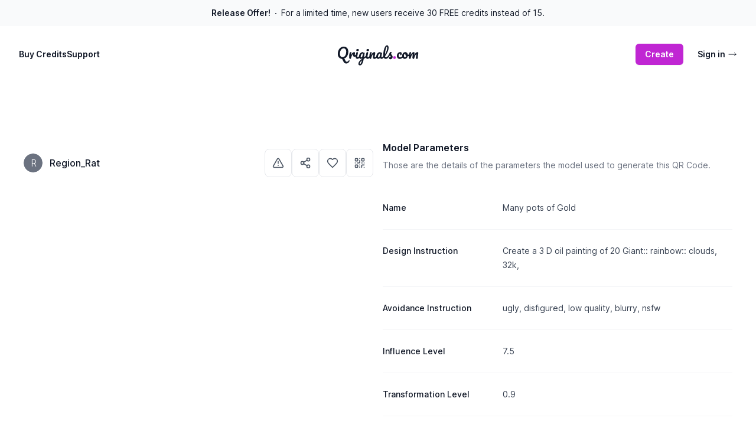

--- FILE ---
content_type: text/html; charset=utf-8
request_url: https://www.qriginals.com/creations/d6999d0a-4789-4522-bdf8-4d3517b7edb5
body_size: 14885
content:
<!DOCTYPE html><html lang="en" class="__variable_e66fe9 bg-white h-full"><head><meta charSet="utf-8"/><meta name="viewport" content="width=device-width, initial-scale=1"/><link rel="preload" href="/_next/static/media/c9a5bc6a7c948fb0-s.p.woff2" as="font" crossorigin="" type="font/woff2"/><link rel="preload" as="image" imageSrcSet="/_next/image?url=https%3A%2F%2Fdgbnoycdqtkvjweapfcx.supabase.co%2Fstorage%2Fv1%2Fobject%2Fpublic%2Fuploads%2Fusers%2F41facecf-d11b-4470-b2a3-071ae65f8d59%2Fcreations%2Fd6999d0a-4789-4522-bdf8-4d3517b7edb5%2Foriginal.png&amp;w=256&amp;q=75 256w, /_next/image?url=https%3A%2F%2Fdgbnoycdqtkvjweapfcx.supabase.co%2Fstorage%2Fv1%2Fobject%2Fpublic%2Fuploads%2Fusers%2F41facecf-d11b-4470-b2a3-071ae65f8d59%2Fcreations%2Fd6999d0a-4789-4522-bdf8-4d3517b7edb5%2Foriginal.png&amp;w=384&amp;q=75 384w, /_next/image?url=https%3A%2F%2Fdgbnoycdqtkvjweapfcx.supabase.co%2Fstorage%2Fv1%2Fobject%2Fpublic%2Fuploads%2Fusers%2F41facecf-d11b-4470-b2a3-071ae65f8d59%2Fcreations%2Fd6999d0a-4789-4522-bdf8-4d3517b7edb5%2Foriginal.png&amp;w=640&amp;q=75 640w, /_next/image?url=https%3A%2F%2Fdgbnoycdqtkvjweapfcx.supabase.co%2Fstorage%2Fv1%2Fobject%2Fpublic%2Fuploads%2Fusers%2F41facecf-d11b-4470-b2a3-071ae65f8d59%2Fcreations%2Fd6999d0a-4789-4522-bdf8-4d3517b7edb5%2Foriginal.png&amp;w=750&amp;q=75 750w, /_next/image?url=https%3A%2F%2Fdgbnoycdqtkvjweapfcx.supabase.co%2Fstorage%2Fv1%2Fobject%2Fpublic%2Fuploads%2Fusers%2F41facecf-d11b-4470-b2a3-071ae65f8d59%2Fcreations%2Fd6999d0a-4789-4522-bdf8-4d3517b7edb5%2Foriginal.png&amp;w=828&amp;q=75 828w, /_next/image?url=https%3A%2F%2Fdgbnoycdqtkvjweapfcx.supabase.co%2Fstorage%2Fv1%2Fobject%2Fpublic%2Fuploads%2Fusers%2F41facecf-d11b-4470-b2a3-071ae65f8d59%2Fcreations%2Fd6999d0a-4789-4522-bdf8-4d3517b7edb5%2Foriginal.png&amp;w=1080&amp;q=75 1080w, /_next/image?url=https%3A%2F%2Fdgbnoycdqtkvjweapfcx.supabase.co%2Fstorage%2Fv1%2Fobject%2Fpublic%2Fuploads%2Fusers%2F41facecf-d11b-4470-b2a3-071ae65f8d59%2Fcreations%2Fd6999d0a-4789-4522-bdf8-4d3517b7edb5%2Foriginal.png&amp;w=1200&amp;q=75 1200w, /_next/image?url=https%3A%2F%2Fdgbnoycdqtkvjweapfcx.supabase.co%2Fstorage%2Fv1%2Fobject%2Fpublic%2Fuploads%2Fusers%2F41facecf-d11b-4470-b2a3-071ae65f8d59%2Fcreations%2Fd6999d0a-4789-4522-bdf8-4d3517b7edb5%2Foriginal.png&amp;w=1920&amp;q=75 1920w, /_next/image?url=https%3A%2F%2Fdgbnoycdqtkvjweapfcx.supabase.co%2Fstorage%2Fv1%2Fobject%2Fpublic%2Fuploads%2Fusers%2F41facecf-d11b-4470-b2a3-071ae65f8d59%2Fcreations%2Fd6999d0a-4789-4522-bdf8-4d3517b7edb5%2Foriginal.png&amp;w=2048&amp;q=75 2048w, /_next/image?url=https%3A%2F%2Fdgbnoycdqtkvjweapfcx.supabase.co%2Fstorage%2Fv1%2Fobject%2Fpublic%2Fuploads%2Fusers%2F41facecf-d11b-4470-b2a3-071ae65f8d59%2Fcreations%2Fd6999d0a-4789-4522-bdf8-4d3517b7edb5%2Foriginal.png&amp;w=3840&amp;q=75 3840w" imageSizes="(max-width: 640px) 90vw, (max-width: 1024px) 75vw, 40vw" fetchPriority="high"/><link rel="stylesheet" href="/_next/static/css/5bd2bf0994de46bf.css" data-precedence="next"/><link rel="preload" href="/_next/static/chunks/webpack-523544726645dbcf.js" as="script" fetchPriority="low"/><script src="/_next/static/chunks/587a69a5-4e7e67c5969ee7f3.js" async=""></script><script src="/_next/static/chunks/4244-e4b66fd88d6baeeb.js" async=""></script><script src="/_next/static/chunks/main-app-342a3ab567ba0d24.js" async=""></script><title>Discover User Art: Detail View of &#x27;Many pots of Gold&#x27; Creation | Qriginals.com </title><meta name="description" content="Explore &#x27;Many pots of Gold&#x27;, a user&#x27;s QR Code creation on Qriginals.com. Learn about the unique parameters used to generate this work of art."/><meta property="og:image" content="https://dgbnoycdqtkvjweapfcx.supabase.co/storage/v1/object/public/uploads/users/41facecf-d11b-4470-b2a3-071ae65f8d59/creations/d6999d0a-4789-4522-bdf8-4d3517b7edb5/original.png"/><meta property="og:image:type" content="image/png"/><meta property="og:image:width" content="1200"/><meta property="og:image:height" content="675"/><meta property="og:image:alt" content="QR Code Art by Qriginals"/><meta property="og:image" content="https://qriginals.com/opengraph-image.png?1442ae2eef471ed5"/><meta name="twitter:card" content="summary_large_image"/><meta name="twitter:image:alt" content="QR Code Art - Qriginals"/><meta name="twitter:image:type" content="image/png"/><meta name="twitter:image" content="https://qriginals.com/creations/d6999d0a-4789-4522-bdf8-4d3517b7edb5/twitter-image-1buu37?fc0beb7a30acd811"/><meta name="twitter:image:width" content="1200"/><meta name="twitter:image:height" content="675"/><link rel="icon" href="/favicon.ico" type="image/x-icon" sizes="48x48"/><link rel="apple-touch-icon" href="/apple-icon.png?e9807d43e325b4af" type="image/png" sizes="180x180"/><meta name="next-size-adjust"/><script src="/_next/static/chunks/polyfills-c67a75d1b6f99dc8.js" noModule=""></script></head><body class="h-full"><style>#nprogress{pointer-events:none}#nprogress .bar{background:#c026d3;position:fixed;z-index:1031;top:0;left:0;width:100%;height:3px}#nprogress .peg{display:block;position:absolute;right:0;width:100px;height:100%;box-shadow:0 0 10px #c026d3,0 0 5px #c026d3;opacity:1;-webkit-transform:rotate(3deg) translate(0px,-4px);-ms-transform:rotate(3deg) translate(0px,-4px);transform:rotate(3deg) translate(0px,-4px)}#nprogress .spinner{display:block;position:fixed;z-index:1031;top:15px;right:15px}#nprogress .spinner-icon{width:18px;height:18px;box-sizing:border-box;border:2px solid transparent;border-top-color:#c026d3;border-left-color:#c026d3;border-radius:50%;-webkit-animation:nprogress-spinner 400ms linear infinite;animation:nprogress-spinner 400ms linear infinite}.nprogress-custom-parent{overflow:hidden;position:relative}.nprogress-custom-parent #nprogress .bar,.nprogress-custom-parent #nprogress .spinner{position:absolute}@-webkit-keyframes nprogress-spinner{0%{-webkit-transform:rotate(0deg)}100%{-webkit-transform:rotate(360deg)}}@keyframes nprogress-spinner{0%{transform:rotate(0deg)}100%{transform:rotate(360deg)}}</style><div class="relative isolate flex items-center gap-x-6 overflow-hidden bg-gray-50 px-6 py-2.5 sm:px-3.5 sm:before:flex-1"><div class="absolute left-[max(-7rem,calc(50%-52rem))] top-1/2 -z-10 -translate-y-1/2 transform-gpu blur-2xl" aria-hidden="true"><div class="aspect-[577/310] w-[36.0625rem] bg-gradient-to-r from-[#ff80b5] to-[#9089fc] opacity-30" style="clip-path:polygon(74.8% 41.9%, 97.2% 73.2%, 100% 34.9%, 92.5% 0.4%, 87.5% 0%, 75% 28.6%, 58.5% 54.6%, 50.1% 56.8%, 46.9% 44%, 48.3% 17.4%, 24.7% 53.9%, 0% 27.9%, 11.9% 74.2%, 24.9% 54.1%, 68.6% 100%, 74.8% 41.9%)"></div></div><div class="absolute left-[max(45rem,calc(50%+8rem))] top-1/2 -z-10 -translate-y-1/2 transform-gpu blur-2xl" aria-hidden="true"><div class="aspect-[577/310] w-[36.0625rem] bg-gradient-to-r from-[#ff80b5] to-[#9089fc] opacity-30" style="clip-path:polygon(74.8% 41.9%, 97.2% 73.2%, 100% 34.9%, 92.5% 0.4%, 87.5% 0%, 75% 28.6%, 58.5% 54.6%, 50.1% 56.8%, 46.9% 44%, 48.3% 17.4%, 24.7% 53.9%, 0% 27.9%, 11.9% 74.2%, 24.9% 54.1%, 68.6% 100%, 74.8% 41.9%)"></div></div><div class="flex flex-wrap items-center gap-x-4 gap-y-2"><p class="text-sm leading-6 text-gray-900"><strong class="font-semibold">Release Offer!</strong><svg viewBox="0 0 2 2" class="mx-2 inline h-0.5 w-0.5 fill-current" aria-hidden="true"><circle cx="1" cy="1" r="1"></circle></svg>For a limited time, new users receive 30 FREE credits instead of 15.</p></div><div class="flex flex-1 justify-end"></div></div><div class="relative"><header class="z-50 absolute inset-x-0 top-0"><nav class="mx-auto flex max-w-7xl items-center justify-between p-6 lg:px-8" aria-label="Global"><div class="flex flex-1"><div class="hidden lg:flex lg:gap-x-12"><a class="inline-flex items-center justify-center rounded-md text-sm font-medium transition-colors focus-visible:outline-none focus-visible:ring-1 focus-visible:ring-ring disabled:pointer-events-none disabled:opacity-70 text-gray-700 underline-offset-4 hover:underline h-9 p-0 text-sm font-semibold leading-6 text-gray-900" href="/credits">Buy Credits</a><a class="inline-flex items-center justify-center rounded-md text-sm font-medium transition-colors focus-visible:outline-none focus-visible:ring-1 focus-visible:ring-ring disabled:pointer-events-none disabled:opacity-70 text-gray-700 underline-offset-4 hover:underline h-9 p-0 text-sm font-semibold leading-6 text-gray-900" href="/support">Support</a></div><div class="flex lg:hidden"><button type="button" class="-m-2.5 inline-flex items-center justify-center rounded-md p-2.5 text-gray-700"><span class="sr-only">Open main menu</span><svg xmlns="http://www.w3.org/2000/svg" fill="none" viewBox="0 0 24 24" stroke-width="1.5" stroke="currentColor" aria-hidden="true" class="h-6 w-6"><path stroke-linecap="round" stroke-linejoin="round" d="M3.75 6.75h16.5M3.75 12h16.5m-16.5 5.25h16.5"></path></svg></button></div></div><a class="-m-1.5 p-1.5" href="/gallery"><span class="sr-only">Qriginals.com</span><svg class="h-10 sm:h-12 w-auto hover:opacity-75 transition-opacity duration-100" xmlns="http://www.w3.org/2000/svg" fill="none" viewBox="0 0 238 79"><path fill="#111827" d="M38.4 55.84c.27 0 .47.13.6.4.16.3.24.67.24 1.12 0 .85-.23 1.7-.68 2.52a9.71 9.71 0 0 1-3.6 3.8 9.2 9.2 0 0 1-8.48.6 6.96 6.96 0 0 1-2.72-2.2 17.88 17.88 0 0 1-2.16-3.84 38.62 38.62 0 0 0-1.8-3.72 5.54 5.54 0 0 0-1.44-1.76 4.88 4.88 0 0 0-1.96-.8 11.6 11.6 0 0 1-7.16-4.4c-1.79-2.35-2.68-5.37-2.68-9.08 0-4.05.73-7.63 2.2-10.72 1.5-3.1 3.5-5.48 6.04-7.16a15.13 15.13 0 0 1 8.48-2.52c2.37 0 4.5.53 6.4 1.6a11.46 11.46 0 0 1 4.56 4.72 15.25 15.25 0 0 1 1.68 7.4c0 3.36-.5 6.39-1.52 9.08a18.61 18.61 0 0 1-4.2 6.72 15.2 15.2 0 0 1-6.16 3.8c.67.37 1.24.92 1.72 1.64.5.72 1.04 1.76 1.6 3.12a9.06 9.06 0 0 0 1.96 3.2c.72.64 1.6.96 2.64.96.88 0 1.73-.3 2.56-.92.83-.59 1.76-1.56 2.8-2.92.32-.43.68-.64 1.08-.64Zm-18.8-8.36c2.08 0 3.9-.64 5.48-1.92a12.06 12.06 0 0 0 3.68-5.32c.85-2.3 1.28-4.88 1.28-7.76 0-3.17-.67-5.57-2-7.2a6.33 6.33 0 0 0-5.16-2.48c-2.03 0-3.84.65-5.44 1.96a12.51 12.51 0 0 0-3.68 5.32 21.2 21.2 0 0 0-1.32 7.72c0 3.17.67 5.59 2 7.24a6.37 6.37 0 0 0 5.16 2.44Zm21.43 4.72c-1.02 0-1.74-.53-2.16-1.6-.4-1.07-.6-2.77-.6-5.12 0-3.47.49-6.76 1.48-9.88.24-.77.62-1.33 1.16-1.68a4.15 4.15 0 0 1 2.32-.56c.53 0 .9.07 1.12.2.2.13.32.39.32.76 0 .43-.2 1.39-.6 2.88-.27 1.07-.48 2-.64 2.8-.16.8-.3 1.79-.4 2.96.88-2.3 1.86-4.16 2.96-5.6a11.75 11.75 0 0 1 3.2-3.08 5.96 5.96 0 0 1 2.92-.92c1.73 0 2.6.87 2.6 2.6 0 .35-.12 1.19-.36 2.52a14.74 14.74 0 0 0-.32 2c0 .93.33 1.4 1 1.4.74 0 1.7-.59 2.88-1.76.34-.35.7-.52 1.08-.52.34 0 .6.16.8.48.2.3.32.7.32 1.2 0 .99-.27 1.76-.8 2.32a11.1 11.1 0 0 1-2.64 2c-1 .53-2.04.8-3.16.8-1.42 0-2.5-.36-3.24-1.08a3.95 3.95 0 0 1-1.08-2.92c0-.4.04-.8.12-1.2.05-.53.08-.9.08-1.08 0-.43-.15-.64-.44-.64-.4 0-.94.45-1.6 1.36-.64.88-1.28 2.05-1.92 3.52A28.73 28.73 0 0 0 43.87 49a6.21 6.21 0 0 1-1.04 2.56c-.38.43-.98.64-1.8.64Zm20.6-21.48c-1.12 0-1.96-.25-2.52-.76a2.9 2.9 0 0 1-.84-2.2c0-.93.36-1.7 1.08-2.32a4.1 4.1 0 0 1 2.76-.96c.99 0 1.79.24 2.4.72.61.48.92 1.16.92 2.04 0 1.07-.35 1.92-1.04 2.56-.7.61-1.61.92-2.76.92ZM61.3 52.2c-1.73 0-3-.61-3.8-1.84-.77-1.23-1.16-2.85-1.16-4.88 0-1.2.15-2.73.44-4.6.32-1.9.72-3.65 1.2-5.28.24-.85.56-1.44.96-1.76.4-.32 1.04-.48 1.92-.48 1.36 0 2.04.45 2.04 1.36 0 .67-.25 2.21-.76 4.64-.64 2.93-.96 4.92-.96 5.96 0 .8.1 1.41.32 1.84.21.43.57.64 1.08.64.48 0 1.08-.33 1.8-1a35.8 35.8 0 0 0 2.88-3.16c.32-.37.68-.56 1.08-.56.35 0 .61.16.8.48.21.32.32.76.32 1.32 0 1.07-.25 1.9-.76 2.48-2.64 3.23-5.1 4.84-7.4 4.84Zm25.4-9.04c.35 0 .62.17.8.52.22.32.32.73.32 1.24 0 .61-.1 1.1-.28 1.44-.18.35-.48.65-.88.92-2.3 1.55-3.97 2.7-5.04 3.44l-2.56 1.72c-1.01 5.52-2.34 9.85-4 13-1.62 3.17-3.7 4.76-6.24 4.76a4.36 4.36 0 0 1-4.6-4.56c0-1.9.75-3.93 2.24-6.12 1.5-2.16 4.3-4.83 8.4-8l.24-1.56a4.74 4.74 0 0 1-3.96 2.24c-1.65 0-2.97-.6-3.96-1.8a7.2 7.2 0 0 1-1.48-4.72c0-2.13.5-4.15 1.48-6.04a12.5 12.5 0 0 1 3.92-4.6 8.9 8.9 0 0 1 5.24-1.76c.59 0 .98.12 1.16.36.22.21.39.61.52 1.2.5-.1 1.1-.16 1.76-.16.67 0 1.14.1 1.4.32.3.19.44.57.44 1.16 0 .32-.01.57-.04.76a248.31 248.31 0 0 1-1.36 8.4c-.1.75-.22 1.55-.36 2.4a83.97 83.97 0 0 1 5.92-4.24c.35-.21.66-.32.92-.32Zm-14.12 5c.62 0 1.2-.37 1.76-1.12.56-.75.96-1.81 1.2-3.2L76.83 37c-1.1.03-2.1.45-3.04 1.28a8.41 8.41 0 0 0-2.24 3.2 10.84 10.84 0 0 0-.84 4.24c0 .83.16 1.44.48 1.84.35.4.82.6 1.4.6Zm-3.32 18.16c.67 0 1.42-.8 2.24-2.4.86-1.6 1.67-4.15 2.44-7.64a23.24 23.24 0 0 0-4.44 4.76c-.9 1.41-1.36 2.65-1.36 3.72 0 .45.08.83.24 1.12.19.3.48.44.88.44Zm20.91-35.6c-1.12 0-1.96-.25-2.52-.76a2.9 2.9 0 0 1-.84-2.2c0-.93.36-1.7 1.08-2.32a4.1 4.1 0 0 1 2.76-.96c.99 0 1.79.24 2.4.72.62.48.92 1.16.92 2.04 0 1.07-.34 1.92-1.04 2.56-.69.61-1.61.92-2.76.92Zm-.32 21.48c-1.73 0-3-.61-3.8-1.84-.77-1.23-1.16-2.85-1.16-4.88 0-1.2.15-2.73.44-4.6.32-1.9.72-3.65 1.2-5.28.24-.85.56-1.44.96-1.76.4-.32 1.04-.48 1.92-.48 1.36 0 2.04.45 2.04 1.36 0 .67-.25 2.21-.76 4.64-.64 2.93-.96 4.92-.96 5.96 0 .8.11 1.41.32 1.84.22.43.58.64 1.08.64.48 0 1.08-.33 1.8-1a35.8 35.8 0 0 0 2.88-3.16c.32-.37.68-.56 1.08-.56.35 0 .62.16.8.48.22.32.32.76.32 1.32 0 1.07-.25 1.9-.76 2.48-2.64 3.23-5.1 4.84-7.4 4.84Zm7.77 0c-1.02 0-1.74-.53-2.16-1.6-.4-1.07-.6-2.77-.6-5.12 0-3.47.49-6.76 1.48-9.88.24-.77.62-1.33 1.16-1.68a4.15 4.15 0 0 1 2.32-.56c.53 0 .9.07 1.12.2.21.13.32.39.32.76 0 .43-.2 1.39-.6 2.88-.27 1.07-.48 2-.64 2.8-.16.8-.3 1.79-.4 2.96.88-2.3 1.86-4.16 2.96-5.6a11.76 11.76 0 0 1 3.2-3.08 5.96 5.96 0 0 1 2.92-.92c1.73 0 2.6.87 2.6 2.6 0 1.04-.3 2.92-.88 5.64-.5 2.32-.76 3.85-.76 4.6 0 1.07.38 1.6 1.16 1.6.53 0 1.16-.32 1.88-.96.74-.67 1.73-1.73 2.96-3.2.32-.37.68-.56 1.08-.56.34 0 .61.16.8.48.21.32.32.76.32 1.32 0 1.07-.26 1.9-.76 2.48a17.43 17.43 0 0 1-3.72 3.48c-1.3.9-2.8 1.36-4.48 1.36-1.36 0-2.39-.39-3.08-1.16-.7-.8-1.04-1.95-1.04-3.44 0-.75.18-2.08.56-4 .34-1.68.52-2.84.52-3.48 0-.43-.15-.64-.44-.64-.35 0-.84.45-1.48 1.36-.62.88-1.26 2.05-1.92 3.52a28.73 28.73 0 0 0-1.56 4.64 6.21 6.21 0 0 1-1.04 2.56c-.38.43-.98.64-1.8.64Zm21.92 0c-1.65 0-2.97-.6-3.96-1.8a7.2 7.2 0 0 1-1.48-4.72c0-2.13.5-4.15 1.48-6.04a12.5 12.5 0 0 1 3.92-4.6 8.9 8.9 0 0 1 5.24-1.76c.59 0 .97.12 1.16.36.21.21.39.61.52 1.2a9.4 9.4 0 0 1 1.76-.16c1.3 0 1.96.47 1.96 1.4 0 .56-.2 1.9-.6 4-.61 3.07-.92 5.2-.92 6.4 0 .4.1.72.28.96.21.24.48.36.8.36.5 0 1.12-.32 1.84-.96.72-.67 1.7-1.73 2.92-3.2.32-.37.68-.56 1.08-.56.35 0 .61.16.8.48.21.32.32.76.32 1.32 0 1.07-.25 1.9-.76 2.48a20.13 20.13 0 0 1-3.48 3.44 5.93 5.93 0 0 1-3.56 1.4c-.88 0-1.7-.3-2.44-.88a5.7 5.7 0 0 1-1.64-2.48c-1.39 2.24-3.13 3.36-5.24 3.36Zm1.44-4.04c.59 0 1.15-.35 1.68-1.04.53-.7.92-1.61 1.16-2.76l1.48-7.36a4.88 4.88 0 0 0-3.12 1.28 8.42 8.42 0 0 0-2.24 3.2 10.84 10.84 0 0 0-.84 4.24c0 .83.16 1.44.48 1.84.35.4.81.6 1.4.6Zm27.59-5.08c.35 0 .61.16.8.48.21.32.32.76.32 1.32 0 1.07-.25 1.9-.76 2.48a17.02 17.02 0 0 1-3.76 3.48 7.92 7.92 0 0 1-4.56 1.36 5.6 5.6 0 0 1-5.24-3.2c-1.12-2.13-1.68-4.9-1.68-8.28 0-3.25.41-6.96 1.24-11.12.85-4.16 2.1-7.73 3.72-10.72 1.65-2.99 3.61-4.48 5.88-4.48 1.28 0 2.28.6 3 1.8.75 1.17 1.12 2.87 1.12 5.08 0 3.17-.88 6.85-2.64 11.04a61.16 61.16 0 0 1-7.16 12.44c.19 1.1.5 1.88.92 2.36.43.45.99.68 1.68.68 1.1 0 2.05-.3 2.88-.92.83-.64 1.88-1.72 3.16-3.24.32-.37.68-.56 1.08-.56Zm-4.92-24.72c-.61 0-1.3 1.1-2.08 3.32a54.64 54.64 0 0 0-2.04 8.24c-.59 3.28-.9 6.43-.96 9.44 1.9-3.12 3.4-6.24 4.52-9.36a25.88 25.88 0 0 0 1.68-8.6c0-2.03-.37-3.04-1.12-3.04Zm10.25 34.72a4.78 4.78 0 0 1-3.2-.96 2.84 2.84 0 0 1-1.08-2.16c0-.7.25-1.3.76-1.8.5-.5 1.25-.76 2.24-.76a5775.33 5775.33 0 0 1 2.28.24 4.95 4.95 0 0 0-.48-1.96 8.48 8.48 0 0 0-1.04-1.76c-.43-.59-.83-1.1-1.2-1.52a25.08 25.08 0 0 1-2.48 3.92 27.57 27.57 0 0 1-2.64 2.96c-.48.48-.99.72-1.52.72-.43 0-.78-.15-1.04-.44-.27-.32-.4-.7-.4-1.16 0-.53.18-1.03.56-1.48l.52-.64a51.7 51.7 0 0 0 3.32-4.48c.48-.77.96-1.7 1.44-2.76.5-1.07 1.16-2.52 1.96-4.36.5-1.17 1.56-1.76 3.16-1.76.74 0 1.26.07 1.56.2.29.13.44.35.44.64a5.78 5.78 0 0 1-.6 1.8 5.7 5.7 0 0 0-.72 2.44c0 .4.13.84.4 1.32.29.48.73 1.08 1.32 1.8.85 1.12 1.49 2.08 1.92 2.88.45.77.68 1.63.68 2.56a6.78 6.78 0 0 1-2.96 5.6c-.94.61-2 .92-3.2.92Zm26.21-.88c-2.61 0-4.65-.73-6.12-2.2-1.44-1.5-2.16-3.45-2.16-5.88 0-2.16.43-4.05 1.28-5.68a9.75 9.75 0 0 1 3.32-3.76 7.76 7.76 0 0 1 4.28-1.32 4.36 4.36 0 0 1 4.64 4.64c0 1.12-.25 2.07-.76 2.84-.48.77-1.12 1.16-1.92 1.16-.5 0-.92-.12-1.24-.36-.3-.24-.44-.57-.44-1 0-.19.03-.4.08-.64l.12-.52c.14-.4.2-.77.2-1.12 0-.35-.1-.61-.28-.8-.16-.19-.4-.28-.72-.28-.61 0-1.18.28-1.72.84a5.64 5.64 0 0 0-1.28 2.2 9.44 9.44 0 0 0-.48 3.08c0 3.1 1.35 4.64 4.04 4.64 1.1 0 2.27-.36 3.52-1.08a14.64 14.64 0 0 0 3.76-3.32c.32-.37.68-.56 1.08-.56.35 0 .62.16.8.48.22.32.32.76.32 1.32 0 1.01-.25 1.84-.76 2.48a13.14 13.14 0 0 1-4.52 3.6 11.68 11.68 0 0 1-5.04 1.24Zm27.49-12.48c.35 0 .61.17.8.52.19.35.28.79.28 1.32 0 1.28-.39 2.04-1.16 2.28-1.6.56-3.36.88-5.28.96a10.1 10.1 0 0 1-3 5.4 7.42 7.42 0 0 1-5.08 2 7.2 7.2 0 0 1-4.12-1.16 7.42 7.42 0 0 1-2.56-3.08 9.86 9.86 0 0 1-.88-4.16c0-2.03.39-3.83 1.16-5.4a8.94 8.94 0 0 1 3.2-3.72 7.97 7.97 0 0 1 4.52-1.36c2.03 0 3.65.7 4.88 2.12a8.83 8.83 0 0 1 2.2 5.16c1.25-.08 2.75-.35 4.48-.8.21-.05.4-.08.56-.08Zm-13.12 8.24c.85 0 1.59-.35 2.2-1.04.64-.7 1.07-1.7 1.28-3a5.67 5.67 0 0 1-1.92-2.2 6.68 6.68 0 0 1-.52-4.16h-.2c-1.07 0-1.96.52-2.68 1.56-.7 1.01-1.04 2.45-1.04 4.32 0 1.47.28 2.59.84 3.36.59.77 1.27 1.16 2.04 1.16Zm13.6 4.24c-1 0-1.73-.53-2.15-1.6-.4-1.07-.6-2.77-.6-5.12 0-3.47.49-6.76 1.48-9.88.24-.77.62-1.33 1.16-1.68a4.15 4.15 0 0 1 2.32-.56c.53 0 .9.07 1.12.2.2.13.32.39.32.76 0 .43-.2 1.39-.6 2.88-.27 1.07-.48 2-.64 2.8-.16.77-.3 1.75-.4 2.92a22.12 22.12 0 0 1 2.56-5.28 12.25 12.25 0 0 1 3.08-3.2 5.44 5.44 0 0 1 3-1.08c.93 0 1.58.21 1.96.64.4.43.6 1.08.6 1.96 0 .85-.26 2.4-.76 4.64a45.6 45.6 0 0 0-.44 2.16 23.17 23.17 0 0 1 2.92-5.48 11.3 11.3 0 0 1 3.2-3c1.04-.61 2-.92 2.88-.92.85 0 1.49.23 1.92.68.45.43.68 1.07.68 1.92 0 .7-.15 2-.44 3.92a86.87 86.87 0 0 0-.64 4.64 44.14 44.14 0 0 0-.24 4.84c0 1.01-.22 1.75-.64 2.2-.4.43-1.07.64-2 .64-.88 0-1.52-.23-1.92-.68-.4-.45-.6-1.13-.6-2.04 0-1.07.18-2.83.56-5.28.32-2.13.48-3.5.48-4.08 0-.43-.15-.64-.44-.64-.35 0-.84.45-1.48 1.36-.64.88-1.28 2.05-1.92 3.52a28.73 28.73 0 0 0-1.56 4.64c-.3 1.28-.64 2.13-1.04 2.56-.38.43-1 .64-1.84.64-.88 0-1.55-.41-2-1.24a6.82 6.82 0 0 1-.64-3.08c0-1.01.13-2.48.4-4.4.2-1.7.32-2.83.32-3.36 0-.43-.15-.64-.44-.64-.4 0-.91.48-1.52 1.44a21.6 21.6 0 0 0-1.8 3.68 37.68 37.68 0 0 0-1.36 4.4 6.2 6.2 0 0 1-1.04 2.56c-.38.43-.98.64-1.8.64Z"></path><path fill="#c026d3" d="M164.97 52.2c-1.17 0-2.07-.32-2.68-.96a3.58 3.58 0 0 1-.88-2.52c0-1.2.33-2.16 1-2.88a3.8 3.8 0 0 1 2.88-1.08c1.17 0 2.05.3 2.64.88.61.56.92 1.4.92 2.52 0 1.23-.35 2.21-1.04 2.96a3.76 3.76 0 0 1-2.84 1.08Z"></path><defs><clipPath id="a"><path fill="#fff" d="M0 55h238v24H0z"></path></clipPath></defs></svg></a><div class="flex flex-1 justify-end items-center"><a class="items-center justify-center rounded-md text-sm transition-colors focus-visible:outline-none focus-visible:ring-1 focus-visible:ring-ring disabled:pointer-events-none disabled:opacity-70 bg-brand-600 text-white shadow-sm hover:bg-brand-700 h-9 px-4 py-2 hidden sm:block mr-3 sm:mr-6 font-semibold" href="/create/new">Create</a><a class="inline-flex items-center justify-center rounded-md text-sm font-medium transition-colors focus-visible:outline-none focus-visible:ring-1 focus-visible:ring-ring disabled:pointer-events-none disabled:opacity-70 text-gray-700 underline-offset-4 hover:underline h-9 py-2 px-0 text-sm font-semibold leading-6 text-gray-900" href="/auth/sign-in">Sign in<svg xmlns="http://www.w3.org/2000/svg" fill="none" viewBox="0 0 24 24" stroke-width="1.5" stroke="currentColor" aria-hidden="true" class="w-4 h-4 ml-1"><path stroke-linecap="round" stroke-linejoin="round" d="M17.25 8.25L21 12m0 0l-3.75 3.75M21 12H3"></path></svg></a></div></nav><div style="position:fixed;top:1px;left:1px;width:1px;height:0;padding:0;margin:-1px;overflow:hidden;clip:rect(0, 0, 0, 0);white-space:nowrap;border-width:0;display:none"></div></header><main class="isolate"><div class="relative sm:pt-14"><div class="absolute inset-x-0 -top-40 -z-10 transform-gpu overflow-hidden blur-3xl sm:-top-80" aria-hidden="true"><div class="relative left-[calc(50%-11rem)] aspect-[1155/678] w-[36.125rem] -translate-x-1/2 rotate-[30deg] bg-gradient-to-tr from-[#ff80b5] to-[#9089fc] opacity-30 sm:left-[calc(50%-30rem)] sm:w-[72.1875rem]" style="clip-path:polygon(74.1% 44.1%, 100% 61.6%, 97.5% 26.9%, 85.5% 0.1%, 80.7% 2%, 72.5% 32.5%, 60.2% 62.4%, 52.4% 68.1%, 47.5% 58.3%, 45.2% 34.5%, 27.5% 76.7%, 0.1% 64.9%, 17.9% 100%, 27.6% 76.8%, 76.1% 97.7%, 74.1% 44.1%)"></div></div><div class="pt-24 sm:pt-32"><div class="max-w-2xl lg:max-w-7xl mx-auto flex flex-col lg:flex-row lg:gap-x-12 px-6 lg:px-8"><div class="flex flex-col w-full basis-1/2"><div class="relative aspect-1 rounded-lg shadow-lg overflow-hidden"><img alt="Many pots of Gold - QR Code Art Qriginals.com" fetchPriority="high" decoding="async" data-nimg="fill" class="object-cover object-center" style="position:absolute;height:100%;width:100%;left:0;top:0;right:0;bottom:0;color:transparent" sizes="(max-width: 640px) 90vw, (max-width: 1024px) 75vw, 40vw" srcSet="/_next/image?url=https%3A%2F%2Fdgbnoycdqtkvjweapfcx.supabase.co%2Fstorage%2Fv1%2Fobject%2Fpublic%2Fuploads%2Fusers%2F41facecf-d11b-4470-b2a3-071ae65f8d59%2Fcreations%2Fd6999d0a-4789-4522-bdf8-4d3517b7edb5%2Foriginal.png&amp;w=256&amp;q=75 256w, /_next/image?url=https%3A%2F%2Fdgbnoycdqtkvjweapfcx.supabase.co%2Fstorage%2Fv1%2Fobject%2Fpublic%2Fuploads%2Fusers%2F41facecf-d11b-4470-b2a3-071ae65f8d59%2Fcreations%2Fd6999d0a-4789-4522-bdf8-4d3517b7edb5%2Foriginal.png&amp;w=384&amp;q=75 384w, /_next/image?url=https%3A%2F%2Fdgbnoycdqtkvjweapfcx.supabase.co%2Fstorage%2Fv1%2Fobject%2Fpublic%2Fuploads%2Fusers%2F41facecf-d11b-4470-b2a3-071ae65f8d59%2Fcreations%2Fd6999d0a-4789-4522-bdf8-4d3517b7edb5%2Foriginal.png&amp;w=640&amp;q=75 640w, /_next/image?url=https%3A%2F%2Fdgbnoycdqtkvjweapfcx.supabase.co%2Fstorage%2Fv1%2Fobject%2Fpublic%2Fuploads%2Fusers%2F41facecf-d11b-4470-b2a3-071ae65f8d59%2Fcreations%2Fd6999d0a-4789-4522-bdf8-4d3517b7edb5%2Foriginal.png&amp;w=750&amp;q=75 750w, /_next/image?url=https%3A%2F%2Fdgbnoycdqtkvjweapfcx.supabase.co%2Fstorage%2Fv1%2Fobject%2Fpublic%2Fuploads%2Fusers%2F41facecf-d11b-4470-b2a3-071ae65f8d59%2Fcreations%2Fd6999d0a-4789-4522-bdf8-4d3517b7edb5%2Foriginal.png&amp;w=828&amp;q=75 828w, /_next/image?url=https%3A%2F%2Fdgbnoycdqtkvjweapfcx.supabase.co%2Fstorage%2Fv1%2Fobject%2Fpublic%2Fuploads%2Fusers%2F41facecf-d11b-4470-b2a3-071ae65f8d59%2Fcreations%2Fd6999d0a-4789-4522-bdf8-4d3517b7edb5%2Foriginal.png&amp;w=1080&amp;q=75 1080w, /_next/image?url=https%3A%2F%2Fdgbnoycdqtkvjweapfcx.supabase.co%2Fstorage%2Fv1%2Fobject%2Fpublic%2Fuploads%2Fusers%2F41facecf-d11b-4470-b2a3-071ae65f8d59%2Fcreations%2Fd6999d0a-4789-4522-bdf8-4d3517b7edb5%2Foriginal.png&amp;w=1200&amp;q=75 1200w, /_next/image?url=https%3A%2F%2Fdgbnoycdqtkvjweapfcx.supabase.co%2Fstorage%2Fv1%2Fobject%2Fpublic%2Fuploads%2Fusers%2F41facecf-d11b-4470-b2a3-071ae65f8d59%2Fcreations%2Fd6999d0a-4789-4522-bdf8-4d3517b7edb5%2Foriginal.png&amp;w=1920&amp;q=75 1920w, /_next/image?url=https%3A%2F%2Fdgbnoycdqtkvjweapfcx.supabase.co%2Fstorage%2Fv1%2Fobject%2Fpublic%2Fuploads%2Fusers%2F41facecf-d11b-4470-b2a3-071ae65f8d59%2Fcreations%2Fd6999d0a-4789-4522-bdf8-4d3517b7edb5%2Foriginal.png&amp;w=2048&amp;q=75 2048w, /_next/image?url=https%3A%2F%2Fdgbnoycdqtkvjweapfcx.supabase.co%2Fstorage%2Fv1%2Fobject%2Fpublic%2Fuploads%2Fusers%2F41facecf-d11b-4470-b2a3-071ae65f8d59%2Fcreations%2Fd6999d0a-4789-4522-bdf8-4d3517b7edb5%2Foriginal.png&amp;w=3840&amp;q=75 3840w" src="/_next/image?url=https%3A%2F%2Fdgbnoycdqtkvjweapfcx.supabase.co%2Fstorage%2Fv1%2Fobject%2Fpublic%2Fuploads%2Fusers%2F41facecf-d11b-4470-b2a3-071ae65f8d59%2Fcreations%2Fd6999d0a-4789-4522-bdf8-4d3517b7edb5%2Foriginal.png&amp;w=3840&amp;q=75"/><div aria-hidden="true" class=" w-full h-full bg-gray-100"></div></div><div class="px-2 mt-6 flex flex-row justify-between"><div class="flex items-center"><span class="relative flex shrink-0 overflow-hidden rounded-full w-8 aspect-1 h-8"><span class="inline-flex overflow-hidden items-center text-center pl-px text-white font-light justify-center rounded-full bg-gray-500 hover:bg-gray-600 duration-200 transition-colors w-8 h-8 text-base uppercase">R</span></span><span class="ml-3 text-base font-medium text-gray-900">Region_Rat</span></div><div class="flex justify-end gap-x-1 sm:gap-x-3 sm:h-12 h-10"><button class="inline-flex items-center justify-center text-sm font-medium transition-colors focus-visible:outline-none focus-visible:ring-1 focus-visible:ring-ring disabled:pointer-events-none disabled:opacity-70 rounded-lg w-fit h-full aspect-1 bg-white p-2 sm:p-3 border border-gray-200 hover:bg-gray-200 text-gray-600 hover:text-gray-600" aria-label="Report" data-balloon-pos="down" type="button" aria-haspopup="dialog" aria-expanded="false" aria-controls="radix-:Rqdbbbalida:" data-state="closed"><svg xmlns="http://www.w3.org/2000/svg" viewBox="0 0 24 24" fill="none" stroke="currentColor" stroke-linecap="round" stroke-linejoin="round" class="w-5 h-5 stroke-2"><path d="m21.73 18-8-14a2 2 0 0 0-3.48 0l-8 14A2 2 0 0 0 4 21h16a2 2 0 0 0 1.73-3Z"></path><path d="M12 9v4"></path><path d="M12 17h.01"></path></svg></button><button class="inline-flex items-center justify-center text-sm font-medium transition-colors focus-visible:outline-none focus-visible:ring-1 focus-visible:ring-ring disabled:pointer-events-none disabled:opacity-70 rounded-lg w-fit h-full aspect-1 bg-white p-2 sm:p-3 border border-gray-200 hover:bg-gray-200 text-gray-600 hover:text-gray-600" aria-label="Share" data-balloon-pos="down" type="button" aria-haspopup="dialog" aria-expanded="false" aria-controls="radix-:R1adbbbalida:" data-state="closed"><svg xmlns="http://www.w3.org/2000/svg" width="24" height="24" viewBox="0 0 24 24" fill="none" stroke="currentColor" stroke-width="2" stroke-linecap="round" stroke-linejoin="round" class="w-5 h-5 stroke-2"><circle cx="18" cy="5" r="3"></circle><circle cx="6" cy="12" r="3"></circle><circle cx="18" cy="19" r="3"></circle><line x1="8.59" x2="15.42" y1="13.51" y2="17.49"></line><line x1="15.41" x2="8.59" y1="6.51" y2="10.49"></line></svg></button><button class="inline-flex items-center justify-center text-sm font-medium transition-colors focus-visible:outline-none focus-visible:ring-1 focus-visible:ring-ring disabled:pointer-events-none disabled:opacity-70 rounded-lg w-fit h-full aspect-1 bg-white p-2 sm:p-3 border border-gray-200 hover:bg-gray-200 text-gray-600 hover:text-gray-600" aria-label="Like" data-balloon-pos="down"><svg xmlns="http://www.w3.org/2000/svg" width="24" height="24" viewBox="0 0 24 24" fill="none" stroke="currentColor" stroke-linecap="round" stroke-linejoin="round" class="w-5 h-5 stroke-2"><path d="M19 14c1.49-1.46 3-3.21 3-5.5A5.5 5.5 0 0 0 16.5 3c-1.76 0-3 .5-4.5 2-1.5-1.5-2.74-2-4.5-2A5.5 5.5 0 0 0 2 8.5c0 2.3 1.5 4.05 3 5.5l7 7Z"></path></svg></button><a class="inline-flex items-center justify-center text-sm font-medium transition-colors focus-visible:outline-none focus-visible:ring-1 focus-visible:ring-ring disabled:pointer-events-none disabled:opacity-70 rounded-lg h-full w-fit aspect-1 bg-white border border-gray-200 p-2 sm:p-3 hover:bg-gray-200 text-gray-600 hover:text-gray-600" aria-label="Use" data-balloon-pos="down" href="/create/d6999d0a-4789-4522-bdf8-4d3517b7edb5"><svg xmlns="http://www.w3.org/2000/svg" width="24" height="24" viewBox="0 0 24 24" fill="none" stroke="currentColor" stroke-width="2" stroke-linecap="round" stroke-linejoin="round" class="w-5 h-5 stroke-2 relative"><rect width="5" height="5" x="3" y="3" rx="1"></rect><rect width="5" height="5" x="16" y="3" rx="1"></rect><rect width="5" height="5" x="3" y="16" rx="1"></rect><path d="M21 16h-3a2 2 0 0 0-2 2v3"></path><path d="M21 21v.01"></path><path d="M12 7v3a2 2 0 0 1-2 2H7"></path><path d="M3 12h.01"></path><path d="M12 3h.01"></path><path d="M12 16v.01"></path><path d="M16 12h1"></path><path d="M21 12v.01"></path><path d="M12 21v-1"></path></svg></a></div></div></div><div class="basis-1/2 px-2 mt-16 lg:mt-2"><div><h3 class="text-base font-semibold leading-7 text-gray-900">Model Parameters</h3><p class="mt-1 max-w-2xl text-sm leading-6 text-gray-500">Those are the details of the parameters the model used to generate this QR Code.</p></div><div class="mt-6"><dl class="divide-y divide-gray-100"><div class="py-6 sm:grid sm:grid-cols-3 sm:gap-4 sm:px-0"><dt class="text-sm font-medium leading-6 text-gray-900">Name</dt><dd class="mt-1 text-sm leading-6 text-gray-700 sm:col-span-2 sm:mt-0">Many pots of Gold</dd></div><div class="py-6 sm:grid sm:grid-cols-3 sm:gap-4 sm:px-0"><dt class="text-sm font-medium leading-6 text-gray-900">Design Instruction</dt><dd class="mt-1 text-sm leading-6 text-gray-700 sm:col-span-2 sm:mt-0">Create a 3 D oil painting of 20 Giant:: rainbow:: clouds, 32k, </dd></div><div class="py-6 sm:grid sm:grid-cols-3 sm:gap-4 sm:px-0"><dt class="text-sm font-medium leading-6 text-gray-900">Avoidance Instruction</dt><dd class="mt-1 text-sm leading-6 text-gray-700 sm:col-span-2 sm:mt-0">ugly, disfigured, low quality, blurry, nsfw</dd></div><div class="py-6 sm:grid sm:grid-cols-3 sm:gap-4 sm:px-0"><dt class="text-sm font-medium leading-6 text-gray-900">Influence Level</dt><dd class="mt-1 text-sm leading-6 text-gray-700 sm:col-span-2 sm:mt-0">7.5</dd></div><div class="py-6 sm:grid sm:grid-cols-3 sm:gap-4 sm:px-0"><dt class="text-sm font-medium leading-6 text-gray-900">Transformation Level</dt><dd class="mt-1 text-sm leading-6 text-gray-700 sm:col-span-2 sm:mt-0">0.9</dd></div><div class="py-6 sm:grid sm:grid-cols-3 sm:gap-4 sm:px-0"><dt class="text-sm font-medium leading-6 text-gray-900">Fine-Tuning Scale</dt><dd class="mt-1 text-sm leading-6 text-gray-700 sm:col-span-2 sm:mt-0">1.2</dd></div><div class="py-6 sm:grid sm:grid-cols-3 sm:gap-4 sm:px-0"><dt class="text-sm font-medium leading-6 text-gray-900">Randomness Seed</dt><dd class="mt-1 text-sm leading-6 text-gray-700 sm:col-span-2 sm:mt-0">553840945</dd></div></dl></div></div></div></div><div class="absolute inset-x-0 top-[calc(100%-13rem)] -z-10 transform-gpu overflow-hidden blur-3xl sm:top-[calc(100%-30rem)]" aria-hidden="true"><div class="relative left-[calc(50%+3rem)] aspect-[1155/678] w-[36.125rem] -translate-x-1/2 bg-gradient-to-tr from-[#ff80b5] to-[#9089fc] opacity-30 sm:left-[calc(50%+36rem)] sm:w-[72.1875rem]" style="clip-path:polygon(74.1% 44.1%, 100% 61.6%, 97.5% 26.9%, 85.5% 0.1%, 80.7% 2%, 72.5% 32.5%, 60.2% 62.4%, 52.4% 68.1%, 47.5% 58.3%, 45.2% 34.5%, 27.5% 76.7%, 0.1% 64.9%, 17.9% 100%, 27.6% 76.8%, 76.1% 97.7%, 74.1% 44.1%)"></div></div></div></main><footer class="bg-white" aria-labelledby="footer-heading"><h2 id="footer-heading" class="sr-only">Footer</h2><div class="mx-auto max-w-7xl px-6 pb-8 pt-24 lg:px-8 lg:pt-32"><div class="xl:grid xl:grid-cols-3 xl:gap-8"><div class="space-y-8"><svg class="h-10 sm:h-12 w-auto" xmlns="http://www.w3.org/2000/svg" fill="none" viewBox="0 0 238 79"><path fill="#111827" d="M38.4 55.84c.27 0 .47.13.6.4.16.3.24.67.24 1.12 0 .85-.23 1.7-.68 2.52a9.71 9.71 0 0 1-3.6 3.8 9.2 9.2 0 0 1-8.48.6 6.96 6.96 0 0 1-2.72-2.2 17.88 17.88 0 0 1-2.16-3.84 38.62 38.62 0 0 0-1.8-3.72 5.54 5.54 0 0 0-1.44-1.76 4.88 4.88 0 0 0-1.96-.8 11.6 11.6 0 0 1-7.16-4.4c-1.79-2.35-2.68-5.37-2.68-9.08 0-4.05.73-7.63 2.2-10.72 1.5-3.1 3.5-5.48 6.04-7.16a15.13 15.13 0 0 1 8.48-2.52c2.37 0 4.5.53 6.4 1.6a11.46 11.46 0 0 1 4.56 4.72 15.25 15.25 0 0 1 1.68 7.4c0 3.36-.5 6.39-1.52 9.08a18.61 18.61 0 0 1-4.2 6.72 15.2 15.2 0 0 1-6.16 3.8c.67.37 1.24.92 1.72 1.64.5.72 1.04 1.76 1.6 3.12a9.06 9.06 0 0 0 1.96 3.2c.72.64 1.6.96 2.64.96.88 0 1.73-.3 2.56-.92.83-.59 1.76-1.56 2.8-2.92.32-.43.68-.64 1.08-.64Zm-18.8-8.36c2.08 0 3.9-.64 5.48-1.92a12.06 12.06 0 0 0 3.68-5.32c.85-2.3 1.28-4.88 1.28-7.76 0-3.17-.67-5.57-2-7.2a6.33 6.33 0 0 0-5.16-2.48c-2.03 0-3.84.65-5.44 1.96a12.51 12.51 0 0 0-3.68 5.32 21.2 21.2 0 0 0-1.32 7.72c0 3.17.67 5.59 2 7.24a6.37 6.37 0 0 0 5.16 2.44Zm21.43 4.72c-1.02 0-1.74-.53-2.16-1.6-.4-1.07-.6-2.77-.6-5.12 0-3.47.49-6.76 1.48-9.88.24-.77.62-1.33 1.16-1.68a4.15 4.15 0 0 1 2.32-.56c.53 0 .9.07 1.12.2.2.13.32.39.32.76 0 .43-.2 1.39-.6 2.88-.27 1.07-.48 2-.64 2.8-.16.8-.3 1.79-.4 2.96.88-2.3 1.86-4.16 2.96-5.6a11.75 11.75 0 0 1 3.2-3.08 5.96 5.96 0 0 1 2.92-.92c1.73 0 2.6.87 2.6 2.6 0 .35-.12 1.19-.36 2.52a14.74 14.74 0 0 0-.32 2c0 .93.33 1.4 1 1.4.74 0 1.7-.59 2.88-1.76.34-.35.7-.52 1.08-.52.34 0 .6.16.8.48.2.3.32.7.32 1.2 0 .99-.27 1.76-.8 2.32a11.1 11.1 0 0 1-2.64 2c-1 .53-2.04.8-3.16.8-1.42 0-2.5-.36-3.24-1.08a3.95 3.95 0 0 1-1.08-2.92c0-.4.04-.8.12-1.2.05-.53.08-.9.08-1.08 0-.43-.15-.64-.44-.64-.4 0-.94.45-1.6 1.36-.64.88-1.28 2.05-1.92 3.52A28.73 28.73 0 0 0 43.87 49a6.21 6.21 0 0 1-1.04 2.56c-.38.43-.98.64-1.8.64Zm20.6-21.48c-1.12 0-1.96-.25-2.52-.76a2.9 2.9 0 0 1-.84-2.2c0-.93.36-1.7 1.08-2.32a4.1 4.1 0 0 1 2.76-.96c.99 0 1.79.24 2.4.72.61.48.92 1.16.92 2.04 0 1.07-.35 1.92-1.04 2.56-.7.61-1.61.92-2.76.92ZM61.3 52.2c-1.73 0-3-.61-3.8-1.84-.77-1.23-1.16-2.85-1.16-4.88 0-1.2.15-2.73.44-4.6.32-1.9.72-3.65 1.2-5.28.24-.85.56-1.44.96-1.76.4-.32 1.04-.48 1.92-.48 1.36 0 2.04.45 2.04 1.36 0 .67-.25 2.21-.76 4.64-.64 2.93-.96 4.92-.96 5.96 0 .8.1 1.41.32 1.84.21.43.57.64 1.08.64.48 0 1.08-.33 1.8-1a35.8 35.8 0 0 0 2.88-3.16c.32-.37.68-.56 1.08-.56.35 0 .61.16.8.48.21.32.32.76.32 1.32 0 1.07-.25 1.9-.76 2.48-2.64 3.23-5.1 4.84-7.4 4.84Zm25.4-9.04c.35 0 .62.17.8.52.22.32.32.73.32 1.24 0 .61-.1 1.1-.28 1.44-.18.35-.48.65-.88.92-2.3 1.55-3.97 2.7-5.04 3.44l-2.56 1.72c-1.01 5.52-2.34 9.85-4 13-1.62 3.17-3.7 4.76-6.24 4.76a4.36 4.36 0 0 1-4.6-4.56c0-1.9.75-3.93 2.24-6.12 1.5-2.16 4.3-4.83 8.4-8l.24-1.56a4.74 4.74 0 0 1-3.96 2.24c-1.65 0-2.97-.6-3.96-1.8a7.2 7.2 0 0 1-1.48-4.72c0-2.13.5-4.15 1.48-6.04a12.5 12.5 0 0 1 3.92-4.6 8.9 8.9 0 0 1 5.24-1.76c.59 0 .98.12 1.16.36.22.21.39.61.52 1.2.5-.1 1.1-.16 1.76-.16.67 0 1.14.1 1.4.32.3.19.44.57.44 1.16 0 .32-.01.57-.04.76a248.31 248.31 0 0 1-1.36 8.4c-.1.75-.22 1.55-.36 2.4a83.97 83.97 0 0 1 5.92-4.24c.35-.21.66-.32.92-.32Zm-14.12 5c.62 0 1.2-.37 1.76-1.12.56-.75.96-1.81 1.2-3.2L76.83 37c-1.1.03-2.1.45-3.04 1.28a8.41 8.41 0 0 0-2.24 3.2 10.84 10.84 0 0 0-.84 4.24c0 .83.16 1.44.48 1.84.35.4.82.6 1.4.6Zm-3.32 18.16c.67 0 1.42-.8 2.24-2.4.86-1.6 1.67-4.15 2.44-7.64a23.24 23.24 0 0 0-4.44 4.76c-.9 1.41-1.36 2.65-1.36 3.72 0 .45.08.83.24 1.12.19.3.48.44.88.44Zm20.91-35.6c-1.12 0-1.96-.25-2.52-.76a2.9 2.9 0 0 1-.84-2.2c0-.93.36-1.7 1.08-2.32a4.1 4.1 0 0 1 2.76-.96c.99 0 1.79.24 2.4.72.62.48.92 1.16.92 2.04 0 1.07-.34 1.92-1.04 2.56-.69.61-1.61.92-2.76.92Zm-.32 21.48c-1.73 0-3-.61-3.8-1.84-.77-1.23-1.16-2.85-1.16-4.88 0-1.2.15-2.73.44-4.6.32-1.9.72-3.65 1.2-5.28.24-.85.56-1.44.96-1.76.4-.32 1.04-.48 1.92-.48 1.36 0 2.04.45 2.04 1.36 0 .67-.25 2.21-.76 4.64-.64 2.93-.96 4.92-.96 5.96 0 .8.11 1.41.32 1.84.22.43.58.64 1.08.64.48 0 1.08-.33 1.8-1a35.8 35.8 0 0 0 2.88-3.16c.32-.37.68-.56 1.08-.56.35 0 .62.16.8.48.22.32.32.76.32 1.32 0 1.07-.25 1.9-.76 2.48-2.64 3.23-5.1 4.84-7.4 4.84Zm7.77 0c-1.02 0-1.74-.53-2.16-1.6-.4-1.07-.6-2.77-.6-5.12 0-3.47.49-6.76 1.48-9.88.24-.77.62-1.33 1.16-1.68a4.15 4.15 0 0 1 2.32-.56c.53 0 .9.07 1.12.2.21.13.32.39.32.76 0 .43-.2 1.39-.6 2.88-.27 1.07-.48 2-.64 2.8-.16.8-.3 1.79-.4 2.96.88-2.3 1.86-4.16 2.96-5.6a11.76 11.76 0 0 1 3.2-3.08 5.96 5.96 0 0 1 2.92-.92c1.73 0 2.6.87 2.6 2.6 0 1.04-.3 2.92-.88 5.64-.5 2.32-.76 3.85-.76 4.6 0 1.07.38 1.6 1.16 1.6.53 0 1.16-.32 1.88-.96.74-.67 1.73-1.73 2.96-3.2.32-.37.68-.56 1.08-.56.34 0 .61.16.8.48.21.32.32.76.32 1.32 0 1.07-.26 1.9-.76 2.48a17.43 17.43 0 0 1-3.72 3.48c-1.3.9-2.8 1.36-4.48 1.36-1.36 0-2.39-.39-3.08-1.16-.7-.8-1.04-1.95-1.04-3.44 0-.75.18-2.08.56-4 .34-1.68.52-2.84.52-3.48 0-.43-.15-.64-.44-.64-.35 0-.84.45-1.48 1.36-.62.88-1.26 2.05-1.92 3.52a28.73 28.73 0 0 0-1.56 4.64 6.21 6.21 0 0 1-1.04 2.56c-.38.43-.98.64-1.8.64Zm21.92 0c-1.65 0-2.97-.6-3.96-1.8a7.2 7.2 0 0 1-1.48-4.72c0-2.13.5-4.15 1.48-6.04a12.5 12.5 0 0 1 3.92-4.6 8.9 8.9 0 0 1 5.24-1.76c.59 0 .97.12 1.16.36.21.21.39.61.52 1.2a9.4 9.4 0 0 1 1.76-.16c1.3 0 1.96.47 1.96 1.4 0 .56-.2 1.9-.6 4-.61 3.07-.92 5.2-.92 6.4 0 .4.1.72.28.96.21.24.48.36.8.36.5 0 1.12-.32 1.84-.96.72-.67 1.7-1.73 2.92-3.2.32-.37.68-.56 1.08-.56.35 0 .61.16.8.48.21.32.32.76.32 1.32 0 1.07-.25 1.9-.76 2.48a20.13 20.13 0 0 1-3.48 3.44 5.93 5.93 0 0 1-3.56 1.4c-.88 0-1.7-.3-2.44-.88a5.7 5.7 0 0 1-1.64-2.48c-1.39 2.24-3.13 3.36-5.24 3.36Zm1.44-4.04c.59 0 1.15-.35 1.68-1.04.53-.7.92-1.61 1.16-2.76l1.48-7.36a4.88 4.88 0 0 0-3.12 1.28 8.42 8.42 0 0 0-2.24 3.2 10.84 10.84 0 0 0-.84 4.24c0 .83.16 1.44.48 1.84.35.4.81.6 1.4.6Zm27.59-5.08c.35 0 .61.16.8.48.21.32.32.76.32 1.32 0 1.07-.25 1.9-.76 2.48a17.02 17.02 0 0 1-3.76 3.48 7.92 7.92 0 0 1-4.56 1.36 5.6 5.6 0 0 1-5.24-3.2c-1.12-2.13-1.68-4.9-1.68-8.28 0-3.25.41-6.96 1.24-11.12.85-4.16 2.1-7.73 3.72-10.72 1.65-2.99 3.61-4.48 5.88-4.48 1.28 0 2.28.6 3 1.8.75 1.17 1.12 2.87 1.12 5.08 0 3.17-.88 6.85-2.64 11.04a61.16 61.16 0 0 1-7.16 12.44c.19 1.1.5 1.88.92 2.36.43.45.99.68 1.68.68 1.1 0 2.05-.3 2.88-.92.83-.64 1.88-1.72 3.16-3.24.32-.37.68-.56 1.08-.56Zm-4.92-24.72c-.61 0-1.3 1.1-2.08 3.32a54.64 54.64 0 0 0-2.04 8.24c-.59 3.28-.9 6.43-.96 9.44 1.9-3.12 3.4-6.24 4.52-9.36a25.88 25.88 0 0 0 1.68-8.6c0-2.03-.37-3.04-1.12-3.04Zm10.25 34.72a4.78 4.78 0 0 1-3.2-.96 2.84 2.84 0 0 1-1.08-2.16c0-.7.25-1.3.76-1.8.5-.5 1.25-.76 2.24-.76a5775.33 5775.33 0 0 1 2.28.24 4.95 4.95 0 0 0-.48-1.96 8.48 8.48 0 0 0-1.04-1.76c-.43-.59-.83-1.1-1.2-1.52a25.08 25.08 0 0 1-2.48 3.92 27.57 27.57 0 0 1-2.64 2.96c-.48.48-.99.72-1.52.72-.43 0-.78-.15-1.04-.44-.27-.32-.4-.7-.4-1.16 0-.53.18-1.03.56-1.48l.52-.64a51.7 51.7 0 0 0 3.32-4.48c.48-.77.96-1.7 1.44-2.76.5-1.07 1.16-2.52 1.96-4.36.5-1.17 1.56-1.76 3.16-1.76.74 0 1.26.07 1.56.2.29.13.44.35.44.64a5.78 5.78 0 0 1-.6 1.8 5.7 5.7 0 0 0-.72 2.44c0 .4.13.84.4 1.32.29.48.73 1.08 1.32 1.8.85 1.12 1.49 2.08 1.92 2.88.45.77.68 1.63.68 2.56a6.78 6.78 0 0 1-2.96 5.6c-.94.61-2 .92-3.2.92Zm26.21-.88c-2.61 0-4.65-.73-6.12-2.2-1.44-1.5-2.16-3.45-2.16-5.88 0-2.16.43-4.05 1.28-5.68a9.75 9.75 0 0 1 3.32-3.76 7.76 7.76 0 0 1 4.28-1.32 4.36 4.36 0 0 1 4.64 4.64c0 1.12-.25 2.07-.76 2.84-.48.77-1.12 1.16-1.92 1.16-.5 0-.92-.12-1.24-.36-.3-.24-.44-.57-.44-1 0-.19.03-.4.08-.64l.12-.52c.14-.4.2-.77.2-1.12 0-.35-.1-.61-.28-.8-.16-.19-.4-.28-.72-.28-.61 0-1.18.28-1.72.84a5.64 5.64 0 0 0-1.28 2.2 9.44 9.44 0 0 0-.48 3.08c0 3.1 1.35 4.64 4.04 4.64 1.1 0 2.27-.36 3.52-1.08a14.64 14.64 0 0 0 3.76-3.32c.32-.37.68-.56 1.08-.56.35 0 .62.16.8.48.22.32.32.76.32 1.32 0 1.01-.25 1.84-.76 2.48a13.14 13.14 0 0 1-4.52 3.6 11.68 11.68 0 0 1-5.04 1.24Zm27.49-12.48c.35 0 .61.17.8.52.19.35.28.79.28 1.32 0 1.28-.39 2.04-1.16 2.28-1.6.56-3.36.88-5.28.96a10.1 10.1 0 0 1-3 5.4 7.42 7.42 0 0 1-5.08 2 7.2 7.2 0 0 1-4.12-1.16 7.42 7.42 0 0 1-2.56-3.08 9.86 9.86 0 0 1-.88-4.16c0-2.03.39-3.83 1.16-5.4a8.94 8.94 0 0 1 3.2-3.72 7.97 7.97 0 0 1 4.52-1.36c2.03 0 3.65.7 4.88 2.12a8.83 8.83 0 0 1 2.2 5.16c1.25-.08 2.75-.35 4.48-.8.21-.05.4-.08.56-.08Zm-13.12 8.24c.85 0 1.59-.35 2.2-1.04.64-.7 1.07-1.7 1.28-3a5.67 5.67 0 0 1-1.92-2.2 6.68 6.68 0 0 1-.52-4.16h-.2c-1.07 0-1.96.52-2.68 1.56-.7 1.01-1.04 2.45-1.04 4.32 0 1.47.28 2.59.84 3.36.59.77 1.27 1.16 2.04 1.16Zm13.6 4.24c-1 0-1.73-.53-2.15-1.6-.4-1.07-.6-2.77-.6-5.12 0-3.47.49-6.76 1.48-9.88.24-.77.62-1.33 1.16-1.68a4.15 4.15 0 0 1 2.32-.56c.53 0 .9.07 1.12.2.2.13.32.39.32.76 0 .43-.2 1.39-.6 2.88-.27 1.07-.48 2-.64 2.8-.16.77-.3 1.75-.4 2.92a22.12 22.12 0 0 1 2.56-5.28 12.25 12.25 0 0 1 3.08-3.2 5.44 5.44 0 0 1 3-1.08c.93 0 1.58.21 1.96.64.4.43.6 1.08.6 1.96 0 .85-.26 2.4-.76 4.64a45.6 45.6 0 0 0-.44 2.16 23.17 23.17 0 0 1 2.92-5.48 11.3 11.3 0 0 1 3.2-3c1.04-.61 2-.92 2.88-.92.85 0 1.49.23 1.92.68.45.43.68 1.07.68 1.92 0 .7-.15 2-.44 3.92a86.87 86.87 0 0 0-.64 4.64 44.14 44.14 0 0 0-.24 4.84c0 1.01-.22 1.75-.64 2.2-.4.43-1.07.64-2 .64-.88 0-1.52-.23-1.92-.68-.4-.45-.6-1.13-.6-2.04 0-1.07.18-2.83.56-5.28.32-2.13.48-3.5.48-4.08 0-.43-.15-.64-.44-.64-.35 0-.84.45-1.48 1.36-.64.88-1.28 2.05-1.92 3.52a28.73 28.73 0 0 0-1.56 4.64c-.3 1.28-.64 2.13-1.04 2.56-.38.43-1 .64-1.84.64-.88 0-1.55-.41-2-1.24a6.82 6.82 0 0 1-.64-3.08c0-1.01.13-2.48.4-4.4.2-1.7.32-2.83.32-3.36 0-.43-.15-.64-.44-.64-.4 0-.91.48-1.52 1.44a21.6 21.6 0 0 0-1.8 3.68 37.68 37.68 0 0 0-1.36 4.4 6.2 6.2 0 0 1-1.04 2.56c-.38.43-.98.64-1.8.64Z"></path><path fill="#c026d3" d="M164.97 52.2c-1.17 0-2.07-.32-2.68-.96a3.58 3.58 0 0 1-.88-2.52c0-1.2.33-2.16 1-2.88a3.8 3.8 0 0 1 2.88-1.08c1.17 0 2.05.3 2.64.88.61.56.92 1.4.92 2.52 0 1.23-.35 2.21-1.04 2.96a3.76 3.76 0 0 1-2.84 1.08Z"></path><defs><clipPath id="a"><path fill="#fff" d="M0 55h238v24H0z"></path></clipPath></defs></svg><p class="text-sm max-w-xs leading-6 text-gray-600">Experience QR Codes like never before on Qriginals.com.</p><div class="flex space-x-6"><a href="https://discord.gg/fJdqQSyT" target="_blank" rel="noopener noreferrer" class="text-gray-400 hover:text-gray-500"><span class="sr-only">Discord</span><svg xmlns="http://www.w3.org/2000/svg" preserveAspectRatio="xMidYMid" viewBox="0 -28.5 256 256" class="h-6 w-6" aria-hidden="true"><path fill="currentColor" d="M216.86 16.6A208.5 208.5 0 0 0 164.04 0a154.86 154.86 0 0 0-6.76 14.05 193.92 193.92 0 0 0-58.54 0C96.91 9.65 94.2 4.1 91.9 0a207.8 207.8 0 0 0-52.86 16.64C5.62 67.14-3.44 116.4 1.1 164.96c22.17 16.55 43.65 26.6 64.77 33.19a161.1 161.1 0 0 0 13.88-22.85 136.41 136.41 0 0 1-21.85-10.63c1.83-1.36 3.62-2.78 5.35-4.24 42.13 19.7 87.9 19.7 129.51 0 1.76 1.46 3.55 2.88 5.36 4.24a136.07 136.07 0 0 1-21.89 10.65c4.01 8.02 8.64 15.67 13.88 22.85 21.14-6.58 42.64-16.64 64.81-33.21 5.32-56.3-9.08-105.1-38.05-148.36ZM85.47 135.1c-12.64 0-23.01-11.81-23.01-26.19 0-14.37 10.15-26.2 23.01-26.2 12.87 0 23.24 11.8 23.02 26.2.02 14.38-10.15 26.18-23.02 26.18Zm85.06 0c-12.65 0-23.02-11.81-23.02-26.19 0-14.37 10.15-26.2 23.02-26.2 12.86 0 23.23 11.8 23.01 26.2 0 14.38-10.15 26.18-23.01 26.18Z"></path></svg></a><a href="https://twitter.com/qriginals_com" target="_blank" rel="noopener noreferrer" class="text-gray-400 hover:text-gray-500"><span class="sr-only">Twitter</span><svg fill="currentColor" viewBox="0 0 24 24" class="h-6 w-6" aria-hidden="true"><path d="M8.29 20.251c7.547 0 11.675-6.253 11.675-11.675 0-.178 0-.355-.012-.53A8.348 8.348 0 0022 5.92a8.19 8.19 0 01-2.357.646 4.118 4.118 0 001.804-2.27 8.224 8.224 0 01-2.605.996 4.107 4.107 0 00-6.993 3.743 11.65 11.65 0 01-8.457-4.287 4.106 4.106 0 001.27 5.477A4.072 4.072 0 012.8 9.713v.052a4.105 4.105 0 003.292 4.022 4.095 4.095 0 01-1.853.07 4.108 4.108 0 003.834 2.85A8.233 8.233 0 012 18.407a11.616 11.616 0 006.29 1.84"></path></svg></a><a href="https://github.com/arthureberledev" target="_blank" rel="noopener noreferrer" class="text-gray-400 hover:text-gray-500"><span class="sr-only">GitHub</span><svg fill="currentColor" viewBox="0 0 24 24" class="h-6 w-6" aria-hidden="true"><path fill-rule="evenodd" d="M12 2C6.477 2 2 6.484 2 12.017c0 4.425 2.865 8.18 6.839 9.504.5.092.682-.217.682-.483 0-.237-.008-.868-.013-1.703-2.782.605-3.369-1.343-3.369-1.343-.454-1.158-1.11-1.466-1.11-1.466-.908-.62.069-.608.069-.608 1.003.07 1.531 1.032 1.531 1.032.892 1.53 2.341 1.088 2.91.832.092-.647.35-1.088.636-1.338-2.22-.253-4.555-1.113-4.555-4.951 0-1.093.39-1.988 1.029-2.688-.103-.253-.446-1.272.098-2.65 0 0 .84-.27 2.75 1.026A9.564 9.564 0 0112 6.844c.85.004 1.705.115 2.504.337 1.909-1.296 2.747-1.027 2.747-1.027.546 1.379.202 2.398.1 2.651.64.7 1.028 1.595 1.028 2.688 0 3.848-2.339 4.695-4.566 4.943.359.309.678.92.678 1.855 0 1.338-.012 2.419-.012 2.747 0 .268.18.58.688.482A10.019 10.019 0 0022 12.017C22 6.484 17.522 2 12 2z" clip-rule="evenodd"></path></svg></a></div></div><div class="mt-16 grid grid-cols-2 gap-8 xl:col-span-2 xl:mt-0"><div class="md:grid md:grid-cols-2 md:gap-8"><div><h3 class="text-sm font-semibold leading-6 text-gray-900">Features</h3><ul role="list" class="mt-6 space-y-4"><li><a class="inline-flex items-center justify-center rounded-md font-medium transition-colors focus-visible:outline-none focus-visible:ring-1 focus-visible:ring-ring disabled:pointer-events-none disabled:opacity-70 underline-offset-4 hover:underline h-9 p-0 text-sm leading-6 text-gray-600 hover:text-gray-900" href="/gallery">Gallery</a></li><li><a class="inline-flex items-center justify-center rounded-md font-medium transition-colors focus-visible:outline-none focus-visible:ring-1 focus-visible:ring-ring disabled:pointer-events-none disabled:opacity-70 underline-offset-4 hover:underline h-9 p-0 text-sm leading-6 text-gray-600 hover:text-gray-900" href="/create/new">Create</a></li></ul></div><div class="mt-10 md:mt-0"><h3 class="text-sm font-semibold leading-6 text-gray-900">Support</h3><ul role="list" class="mt-6 space-y-4"><li><a class="inline-flex items-center justify-center rounded-md font-medium transition-colors focus-visible:outline-none focus-visible:ring-1 focus-visible:ring-ring disabled:pointer-events-none disabled:opacity-70 underline-offset-4 hover:underline h-9 p-0 text-sm leading-6 text-gray-600 hover:text-gray-900" href="/credits">Credits</a></li><li><a class="inline-flex items-center justify-center rounded-md font-medium transition-colors focus-visible:outline-none focus-visible:ring-1 focus-visible:ring-ring disabled:pointer-events-none disabled:opacity-70 underline-offset-4 hover:underline h-9 p-0 text-sm leading-6 text-gray-600 hover:text-gray-900" href="/support">Community</a></li></ul></div></div><div class="md:grid md:grid-cols-2 md:gap-8"><div><h3 class="text-sm font-semibold leading-6 text-gray-900">Account</h3><ul role="list" class="mt-6 space-y-4"><li><a class="inline-flex items-center justify-center rounded-md font-medium transition-colors focus-visible:outline-none focus-visible:ring-1 focus-visible:ring-ring disabled:pointer-events-none disabled:opacity-70 underline-offset-4 hover:underline h-9 p-0 text-sm leading-6 text-gray-600 hover:text-gray-900" href="/account">Settings</a></li><li><a class="inline-flex items-center justify-center rounded-md font-medium transition-colors focus-visible:outline-none focus-visible:ring-1 focus-visible:ring-ring disabled:pointer-events-none disabled:opacity-70 underline-offset-4 hover:underline h-9 p-0 text-sm leading-6 text-gray-600 hover:text-gray-900" href="/collection">Collection</a></li></ul></div><div class="mt-10 md:mt-0"><h3 class="text-sm font-semibold leading-6 text-gray-900">Legal</h3><ul role="list" class="mt-6 space-y-4"><li><a class="inline-flex items-center justify-center rounded-md font-medium transition-colors focus-visible:outline-none focus-visible:ring-1 focus-visible:ring-ring disabled:pointer-events-none disabled:opacity-70 underline-offset-4 hover:underline h-9 p-0 text-sm leading-6 text-gray-600 hover:text-gray-900" href="/legal">Legal Notice</a></li><li><a class="inline-flex items-center justify-center rounded-md font-medium transition-colors focus-visible:outline-none focus-visible:ring-1 focus-visible:ring-ring disabled:pointer-events-none disabled:opacity-70 underline-offset-4 hover:underline h-9 p-0 text-sm leading-6 text-gray-600 hover:text-gray-900" href="/legal/privacy">Privacy Notice</a></li><li><a class="inline-flex items-center justify-center rounded-md font-medium transition-colors focus-visible:outline-none focus-visible:ring-1 focus-visible:ring-ring disabled:pointer-events-none disabled:opacity-70 underline-offset-4 hover:underline h-9 p-0 text-sm leading-6 text-gray-600 hover:text-gray-900" href="/legal/refund">Refund Policy</a></li><li><a class="inline-flex items-center justify-center rounded-md font-medium transition-colors focus-visible:outline-none focus-visible:ring-1 focus-visible:ring-ring disabled:pointer-events-none disabled:opacity-70 underline-offset-4 hover:underline h-9 p-0 text-sm leading-6 text-gray-600 hover:text-gray-900" href="/legal/terms">Terms of Service</a></li><li><a class="inline-flex items-center justify-center rounded-md font-medium transition-colors focus-visible:outline-none focus-visible:ring-1 focus-visible:ring-ring disabled:pointer-events-none disabled:opacity-70 underline-offset-4 hover:underline h-9 p-0 text-sm leading-6 text-gray-600 hover:text-gray-900" href="/legal/cookies">Cookies</a></li></ul></div></div></div></div><div class="mt-16 border-t border-gray-900/10 flex flex-col gap-y-4 sm:flex-row justify-between pt-8 sm:mt-20 lg:mt-24"><p class="text-xs leading-5 text-gray-500">© 2023 Arthur Eberle Digital Solutions</p><p class="text-xs leading-5 text-gray-500">Made with ❤️ in Germany</p></div></div></footer></div><div style="position:fixed;z-index:9999;top:16px;left:16px;right:16px;bottom:16px;pointer-events:none"></div><script src="/_next/static/chunks/webpack-523544726645dbcf.js" async=""></script><script>(self.__next_f=self.__next_f||[]).push([0])</script><script>self.__next_f.push([1,"1:HL[\"/_next/static/media/c9a5bc6a7c948fb0-s.p.woff2\",\"font\",{\"crossOrigin\":\"\",\"type\":\"font/woff2\"}]\n2:HL[\"/_next/static/css/5bd2bf0994de46bf.css\",\"style\"]\n0:\"$L3\"\n"])</script><script>self.__next_f.push([1,"4:I{\"id\":1275,\"chunks\":[\"2272:static/chunks/webpack-523544726645dbcf.js\",\"8120:static/chunks/587a69a5-4e7e67c5969ee7f3.js\",\"4244:static/chunks/4244-e4b66fd88d6baeeb.js\"],\"name\":\"\",\"async\":false}\n6:I{\"id\":9282,\"chunks\":[\"2272:static/chunks/webpack-523544726645dbcf.js\",\"8120:static/chunks/587a69a5-4e7e67c5969ee7f3.js\",\"4244:static/chunks/4244-e4b66fd88d6baeeb.js\"],\"name\":\"\",\"async\":false}\n7:I{\"id\":3359,\"chunks\":[\"2058:static/chunks/2058-9fe07acaabd0647b.js\",\"3185:static/chunks/app/layout-4efc655e1b54be59.js\"]"])</script><script>self.__next_f.push([1,",\"name\":\"\",\"async\":false}\n8:I{\"id\":1862,\"chunks\":[\"2272:static/chunks/webpack-523544726645dbcf.js\",\"8120:static/chunks/587a69a5-4e7e67c5969ee7f3.js\",\"4244:static/chunks/4244-e4b66fd88d6baeeb.js\"],\"name\":\"\",\"async\":false}\n9:I{\"id\":5315,\"chunks\":[\"2272:static/chunks/webpack-523544726645dbcf.js\",\"8120:static/chunks/587a69a5-4e7e67c5969ee7f3.js\",\"4244:static/chunks/4244-e4b66fd88d6baeeb.js\"],\"name\":\"\",\"async\":false}\nb:I{\"id\":9462,\"chunks\":[\"2058:static/chunks/2058-9fe07acaabd0647b.js\",\"3185:static/chunks/app/la"])</script><script>self.__next_f.push([1,"yout-4efc655e1b54be59.js\"],\"name\":\"Toaster\",\"async\":false}\nc:I{\"id\":3264,\"chunks\":[\"2058:static/chunks/2058-9fe07acaabd0647b.js\",\"3185:static/chunks/app/layout-4efc655e1b54be59.js\"],\"name\":\"Analytics\",\"async\":false}\nd:I{\"id\":8139,\"chunks\":[\"2058:static/chunks/2058-9fe07acaabd0647b.js\",\"3185:static/chunks/app/layout-4efc655e1b54be59.js\"],\"name\":\"\",\"async\":false}\n"])</script><script>self.__next_f.push([1,"3:[[[\"$\",\"link\",\"0\",{\"rel\":\"stylesheet\",\"href\":\"/_next/static/css/5bd2bf0994de46bf.css\",\"precedence\":\"next\"}]],[\"$\",\"$L4\",null,{\"buildId\":\"9fOntbO13MnFuv-89blrC\",\"assetPrefix\":\"\",\"initialCanonicalUrl\":\"/creations/d6999d0a-4789-4522-bdf8-4d3517b7edb5\",\"initialTree\":[\"\",{\"children\":[\"(main)\",{\"children\":[\"creations\",{\"children\":[[\"slug\",\"d6999d0a-4789-4522-bdf8-4d3517b7edb5\",\"d\"],{\"children\":[\"__PAGE__\",{}]}]}]}]},\"$undefined\",\"$undefined\",true],\"initialHead\":[false,\"$L5\"],\"globalErrorComponent\":\"$6\",\"children\":[null,[\"$\",\"html\",null,{\"lang\":\"en\",\"className\":\"__variable_e66fe9 bg-white h-full\",\"children\":[[\"$\",\"body\",null,{\"className\":\"h-full\",\"children\":[[\"$\",\"$L7\",null,{\"color\":\"#c026d3\"}],[\"$\",\"$L8\",null,{\"parallelRouterKey\":\"children\",\"segmentPath\":[\"children\"],\"loading\":\"$undefined\",\"loadingStyles\":\"$undefined\",\"hasLoading\":false,\"error\":\"$undefined\",\"errorStyles\":\"$undefined\",\"template\":[\"$\",\"$L9\",null,{}],\"templateStyles\":\"$undefined\",\"notFound\":[[\"$\",\"title\",null,{\"children\":\"404: This page could not be found.\"}],[\"$\",\"div\",null,{\"style\":{\"fontFamily\":\"system-ui,\\\"Segoe UI\\\",Roboto,Helvetica,Arial,sans-serif,\\\"Apple Color Emoji\\\",\\\"Segoe UI Emoji\\\"\",\"height\":\"100vh\",\"textAlign\":\"center\",\"display\":\"flex\",\"flexDirection\":\"column\",\"alignItems\":\"center\",\"justifyContent\":\"center\"},\"children\":[\"$\",\"div\",null,{\"children\":[[\"$\",\"style\",null,{\"dangerouslySetInnerHTML\":{\"__html\":\"body{color:#000;background:#fff;margin:0}.next-error-h1{border-right:1px solid rgba(0,0,0,.3)}@media (prefers-color-scheme:dark){body{color:#fff;background:#000}.next-error-h1{border-right:1px solid rgba(255,255,255,.3)}}\"}}],[\"$\",\"h1\",null,{\"className\":\"next-error-h1\",\"style\":{\"display\":\"inline-block\",\"margin\":\"0 20px 0 0\",\"padding\":\"0 23px 0 0\",\"fontSize\":24,\"fontWeight\":500,\"verticalAlign\":\"top\",\"lineHeight\":\"49px\"},\"children\":\"404\"}],[\"$\",\"div\",null,{\"style\":{\"display\":\"inline-block\"},\"children\":[\"$\",\"h2\",null,{\"style\":{\"fontSize\":14,\"fontWeight\":400,\"lineHeight\":\"49px\",\"margin\":0},\"children\":\"This page could not be found.\"}]}]]}]}]],\"notFoundStyles\":[],\"childProp\":{\"current\":[null,\"$La\",null],\"segment\":\"(main)\"},\"styles\":[]}],[\"$\",\"$Lb\",null,{\"position\":\"bottom-center\"}],[\"$\",\"$Lc\",null,{}]]}],[\"$\",\"$Ld\",null,{\"src\":\"https://analytics.eu.umami.is/script.js\",\"data-website-id\":\"ed131860-d8be-49f3-8991-454c42db6ced\",\"strategy\":\"lazyOnload\"}]]}],null]}]]\n"])</script><script>self.__next_f.push([1,"e:I{\"id\":2916,\"chunks\":[\"9125:static/chunks/9125-69ab3a5367d72ed8.js\",\"9910:static/chunks/9910-8726305a59641432.js\",\"1056:static/chunks/1056-ca94b19adb371d7a.js\",\"5825:static/chunks/5825-fbda6181cc36bc05.js\",\"4872:static/chunks/4872-f560ab1b0328f0af.js\",\"1339:static/chunks/1339-83800b132512c158.js\",\"4095:static/chunks/app/(main)/layout-6fa6a76bab9eacd3.js\"],\"name\":\"Header\",\"async\":false}\nf:I{\"id\":9125,\"chunks\":[\"9125:static/chunks/9125-69ab3a5367d72ed8.js\",\"9910:static/chunks/9910-8726305a59641432.js\",\"9937"])</script><script>self.__next_f.push([1,":static/chunks/9937-3b6e5b4bc9df31ef.js\",\"3910:static/chunks/3910-7cced4509ed9e55e.js\",\"5825:static/chunks/5825-fbda6181cc36bc05.js\",\"3823:static/chunks/3823-bcb5612ee8fc6cad.js\",\"7075:static/chunks/7075-dd0c677a27afad58.js\",\"4311:static/chunks/4311-d4dcde102794f1ac.js\",\"6633:static/chunks/app/(main)/creations/[slug]/page-f04cf612cadeb56a.js\"],\"name\":\"\",\"async\":false}\n10:I{\"id\":1218,\"chunks\":[\"9125:static/chunks/9125-69ab3a5367d72ed8.js\",\"9910:static/chunks/9910-8726305a59641432.js\",\"4279:static/chunks/app/"])</script><script>self.__next_f.push([1,"(main)/error-1a39d1d519a7eedd.js\"],\"name\":\"\",\"async\":false}\n13:T2449,"])</script><script>self.__next_f.push([1,"M38.4 55.84c.27 0 .47.13.6.4.16.3.24.67.24 1.12 0 .85-.23 1.7-.68 2.52a9.71 9.71 0 0 1-3.6 3.8 9.2 9.2 0 0 1-8.48.6 6.96 6.96 0 0 1-2.72-2.2 17.88 17.88 0 0 1-2.16-3.84 38.62 38.62 0 0 0-1.8-3.72 5.54 5.54 0 0 0-1.44-1.76 4.88 4.88 0 0 0-1.96-.8 11.6 11.6 0 0 1-7.16-4.4c-1.79-2.35-2.68-5.37-2.68-9.08 0-4.05.73-7.63 2.2-10.72 1.5-3.1 3.5-5.48 6.04-7.16a15.13 15.13 0 0 1 8.48-2.52c2.37 0 4.5.53 6.4 1.6a11.46 11.46 0 0 1 4.56 4.72 15.25 15.25 0 0 1 1.68 7.4c0 3.36-.5 6.39-1.52 9.08a18.61 18.61 0 0 1-4.2 6.72 15.2 15.2 0 0 1-6.16 3.8c.67.37 1.24.92 1.72 1.64.5.72 1.04 1.76 1.6 3.12a9.06 9.06 0 0 0 1.96 3.2c.72.64 1.6.96 2.64.96.88 0 1.73-.3 2.56-.92.83-.59 1.76-1.56 2.8-2.92.32-.43.68-.64 1.08-.64Zm-18.8-8.36c2.08 0 3.9-.64 5.48-1.92a12.06 12.06 0 0 0 3.68-5.32c.85-2.3 1.28-4.88 1.28-7.76 0-3.17-.67-5.57-2-7.2a6.33 6.33 0 0 0-5.16-2.48c-2.03 0-3.84.65-5.44 1.96a12.51 12.51 0 0 0-3.68 5.32 21.2 21.2 0 0 0-1.32 7.72c0 3.17.67 5.59 2 7.24a6.37 6.37 0 0 0 5.16 2.44Zm21.43 4.72c-1.02 0-1.74-.53-2.16-1.6-.4-1.07-.6-2.77-.6-5.12 0-3.47.49-6.76 1.48-9.88.24-.77.62-1.33 1.16-1.68a4.15 4.15 0 0 1 2.32-.56c.53 0 .9.07 1.12.2.2.13.32.39.32.76 0 .43-.2 1.39-.6 2.88-.27 1.07-.48 2-.64 2.8-.16.8-.3 1.79-.4 2.96.88-2.3 1.86-4.16 2.96-5.6a11.75 11.75 0 0 1 3.2-3.08 5.96 5.96 0 0 1 2.92-.92c1.73 0 2.6.87 2.6 2.6 0 .35-.12 1.19-.36 2.52a14.74 14.74 0 0 0-.32 2c0 .93.33 1.4 1 1.4.74 0 1.7-.59 2.88-1.76.34-.35.7-.52 1.08-.52.34 0 .6.16.8.48.2.3.32.7.32 1.2 0 .99-.27 1.76-.8 2.32a11.1 11.1 0 0 1-2.64 2c-1 .53-2.04.8-3.16.8-1.42 0-2.5-.36-3.24-1.08a3.95 3.95 0 0 1-1.08-2.92c0-.4.04-.8.12-1.2.05-.53.08-.9.08-1.08 0-.43-.15-.64-.44-.64-.4 0-.94.45-1.6 1.36-.64.88-1.28 2.05-1.92 3.52A28.73 28.73 0 0 0 43.87 49a6.21 6.21 0 0 1-1.04 2.56c-.38.43-.98.64-1.8.64Zm20.6-21.48c-1.12 0-1.96-.25-2.52-.76a2.9 2.9 0 0 1-.84-2.2c0-.93.36-1.7 1.08-2.32a4.1 4.1 0 0 1 2.76-.96c.99 0 1.79.24 2.4.72.61.48.92 1.16.92 2.04 0 1.07-.35 1.92-1.04 2.56-.7.61-1.61.92-2.76.92ZM61.3 52.2c-1.73 0-3-.61-3.8-1.84-.77-1.23-1.16-2.85-1.16-4.88 0-1.2.15-2.73.44-4.6.32-1.9.72-3.65 1.2-5.28.24-.85.56-1.44.96-1.76.4-.32 1.04-.48 1.92-.48 1.36 0 2.04.45 2.04 1.36 0 .67-.25 2.21-.76 4.64-.64 2.93-.96 4.92-.96 5.96 0 .8.1 1.41.32 1.84.21.43.57.64 1.08.64.48 0 1.08-.33 1.8-1a35.8 35.8 0 0 0 2.88-3.16c.32-.37.68-.56 1.08-.56.35 0 .61.16.8.48.21.32.32.76.32 1.32 0 1.07-.25 1.9-.76 2.48-2.64 3.23-5.1 4.84-7.4 4.84Zm25.4-9.04c.35 0 .62.17.8.52.22.32.32.73.32 1.24 0 .61-.1 1.1-.28 1.44-.18.35-.48.65-.88.92-2.3 1.55-3.97 2.7-5.04 3.44l-2.56 1.72c-1.01 5.52-2.34 9.85-4 13-1.62 3.17-3.7 4.76-6.24 4.76a4.36 4.36 0 0 1-4.6-4.56c0-1.9.75-3.93 2.24-6.12 1.5-2.16 4.3-4.83 8.4-8l.24-1.56a4.74 4.74 0 0 1-3.96 2.24c-1.65 0-2.97-.6-3.96-1.8a7.2 7.2 0 0 1-1.48-4.72c0-2.13.5-4.15 1.48-6.04a12.5 12.5 0 0 1 3.92-4.6 8.9 8.9 0 0 1 5.24-1.76c.59 0 .98.12 1.16.36.22.21.39.61.52 1.2.5-.1 1.1-.16 1.76-.16.67 0 1.14.1 1.4.32.3.19.44.57.44 1.16 0 .32-.01.57-.04.76a248.31 248.31 0 0 1-1.36 8.4c-.1.75-.22 1.55-.36 2.4a83.97 83.97 0 0 1 5.92-4.24c.35-.21.66-.32.92-.32Zm-14.12 5c.62 0 1.2-.37 1.76-1.12.56-.75.96-1.81 1.2-3.2L76.83 37c-1.1.03-2.1.45-3.04 1.28a8.41 8.41 0 0 0-2.24 3.2 10.84 10.84 0 0 0-.84 4.24c0 .83.16 1.44.48 1.84.35.4.82.6 1.4.6Zm-3.32 18.16c.67 0 1.42-.8 2.24-2.4.86-1.6 1.67-4.15 2.44-7.64a23.24 23.24 0 0 0-4.44 4.76c-.9 1.41-1.36 2.65-1.36 3.72 0 .45.08.83.24 1.12.19.3.48.44.88.44Zm20.91-35.6c-1.12 0-1.96-.25-2.52-.76a2.9 2.9 0 0 1-.84-2.2c0-.93.36-1.7 1.08-2.32a4.1 4.1 0 0 1 2.76-.96c.99 0 1.79.24 2.4.72.62.48.92 1.16.92 2.04 0 1.07-.34 1.92-1.04 2.56-.69.61-1.61.92-2.76.92Zm-.32 21.48c-1.73 0-3-.61-3.8-1.84-.77-1.23-1.16-2.85-1.16-4.88 0-1.2.15-2.73.44-4.6.32-1.9.72-3.65 1.2-5.28.24-.85.56-1.44.96-1.76.4-.32 1.04-.48 1.92-.48 1.36 0 2.04.45 2.04 1.36 0 .67-.25 2.21-.76 4.64-.64 2.93-.96 4.92-.96 5.96 0 .8.11 1.41.32 1.84.22.43.58.64 1.08.64.48 0 1.08-.33 1.8-1a35.8 35.8 0 0 0 2.88-3.16c.32-.37.68-.56 1.08-.56.35 0 .62.16.8.48.22.32.32.76.32 1.32 0 1.07-.25 1.9-.76 2.48-2.64 3.23-5.1 4.84-7.4 4.84Zm7.77 0c-1.02 0-1.74-.53-2.16-1.6-.4-1.07-.6-2.77-.6-5.12 0-3.47.49-6.76 1.48-9.88.24-.77.62-1.33 1.16-1.68a4.15 4.15 0 0 1 2.32-.56c.53 0 .9.07 1.12.2.21.13.32.39.32.76 0 .43-.2 1.39-.6 2.88-.27 1.07-.48 2-.64 2.8-.16.8-.3 1.79-.4 2.96.88-2.3 1.86-4.16 2.96-5.6a11.76 11.76 0 0 1 3.2-3.08 5.96 5.96 0 0 1 2.92-.92c1.73 0 2.6.87 2.6 2.6 0 1.04-.3 2.92-.88 5.64-.5 2.32-.76 3.85-.76 4.6 0 1.07.38 1.6 1.16 1.6.53 0 1.16-.32 1.88-.96.74-.67 1.73-1.73 2.96-3.2.32-.37.68-.56 1.08-.56.34 0 .61.16.8.48.21.32.32.76.32 1.32 0 1.07-.26 1.9-.76 2.48a17.43 17.43 0 0 1-3.72 3.48c-1.3.9-2.8 1.36-4.48 1.36-1.36 0-2.39-.39-3.08-1.16-.7-.8-1.04-1.95-1.04-3.44 0-.75.18-2.08.56-4 .34-1.68.52-2.84.52-3.48 0-.43-.15-.64-.44-.64-.35 0-.84.45-1.48 1.36-.62.88-1.26 2.05-1.92 3.52a28.73 28.73 0 0 0-1.56 4.64 6.21 6.21 0 0 1-1.04 2.56c-.38.43-.98.64-1.8.64Zm21.92 0c-1.65 0-2.97-.6-3.96-1.8a7.2 7.2 0 0 1-1.48-4.72c0-2.13.5-4.15 1.48-6.04a12.5 12.5 0 0 1 3.92-4.6 8.9 8.9 0 0 1 5.24-1.76c.59 0 .97.12 1.16.36.21.21.39.61.52 1.2a9.4 9.4 0 0 1 1.76-.16c1.3 0 1.96.47 1.96 1.4 0 .56-.2 1.9-.6 4-.61 3.07-.92 5.2-.92 6.4 0 .4.1.72.28.96.21.24.48.36.8.36.5 0 1.12-.32 1.84-.96.72-.67 1.7-1.73 2.92-3.2.32-.37.68-.56 1.08-.56.35 0 .61.16.8.48.21.32.32.76.32 1.32 0 1.07-.25 1.9-.76 2.48a20.13 20.13 0 0 1-3.48 3.44 5.93 5.93 0 0 1-3.56 1.4c-.88 0-1.7-.3-2.44-.88a5.7 5.7 0 0 1-1.64-2.48c-1.39 2.24-3.13 3.36-5.24 3.36Zm1.44-4.04c.59 0 1.15-.35 1.68-1.04.53-.7.92-1.61 1.16-2.76l1.48-7.36a4.88 4.88 0 0 0-3.12 1.28 8.42 8.42 0 0 0-2.24 3.2 10.84 10.84 0 0 0-.84 4.24c0 .83.16 1.44.48 1.84.35.4.81.6 1.4.6Zm27.59-5.08c.35 0 .61.16.8.48.21.32.32.76.32 1.32 0 1.07-.25 1.9-.76 2.48a17.02 17.02 0 0 1-3.76 3.48 7.92 7.92 0 0 1-4.56 1.36 5.6 5.6 0 0 1-5.24-3.2c-1.12-2.13-1.68-4.9-1.68-8.28 0-3.25.41-6.96 1.24-11.12.85-4.16 2.1-7.73 3.72-10.72 1.65-2.99 3.61-4.48 5.88-4.48 1.28 0 2.28.6 3 1.8.75 1.17 1.12 2.87 1.12 5.08 0 3.17-.88 6.85-2.64 11.04a61.16 61.16 0 0 1-7.16 12.44c.19 1.1.5 1.88.92 2.36.43.45.99.68 1.68.68 1.1 0 2.05-.3 2.88-.92.83-.64 1.88-1.72 3.16-3.24.32-.37.68-.56 1.08-.56Zm-4.92-24.72c-.61 0-1.3 1.1-2.08 3.32a54.64 54.64 0 0 0-2.04 8.24c-.59 3.28-.9 6.43-.96 9.44 1.9-3.12 3.4-6.24 4.52-9.36a25.88 25.88 0 0 0 1.68-8.6c0-2.03-.37-3.04-1.12-3.04Zm10.25 34.72a4.78 4.78 0 0 1-3.2-.96 2.84 2.84 0 0 1-1.08-2.16c0-.7.25-1.3.76-1.8.5-.5 1.25-.76 2.24-.76a5775.33 5775.33 0 0 1 2.28.24 4.95 4.95 0 0 0-.48-1.96 8.48 8.48 0 0 0-1.04-1.76c-.43-.59-.83-1.1-1.2-1.52a25.08 25.08 0 0 1-2.48 3.92 27.57 27.57 0 0 1-2.64 2.96c-.48.48-.99.72-1.52.72-.43 0-.78-.15-1.04-.44-.27-.32-.4-.7-.4-1.16 0-.53.18-1.03.56-1.48l.52-.64a51.7 51.7 0 0 0 3.32-4.48c.48-.77.96-1.7 1.44-2.76.5-1.07 1.16-2.52 1.96-4.36.5-1.17 1.56-1.76 3.16-1.76.74 0 1.26.07 1.56.2.29.13.44.35.44.64a5.78 5.78 0 0 1-.6 1.8 5.7 5.7 0 0 0-.72 2.44c0 .4.13.84.4 1.32.29.48.73 1.08 1.32 1.8.85 1.12 1.49 2.08 1.92 2.88.45.77.68 1.63.68 2.56a6.78 6.78 0 0 1-2.96 5.6c-.94.61-2 .92-3.2.92Zm26.21-.88c-2.61 0-4.65-.73-6.12-2.2-1.44-1.5-2.16-3.45-2.16-5.88 0-2.16.43-4.05 1.28-5.68a9.75 9.75 0 0 1 3.32-3.76 7.76 7.76 0 0 1 4.28-1.32 4.36 4.36 0 0 1 4.64 4.64c0 1.12-.25 2.07-.76 2.84-.48.77-1.12 1.16-1.92 1.16-.5 0-.92-.12-1.24-.36-.3-.24-.44-.57-.44-1 0-.19.03-.4.08-.64l.12-.52c.14-.4.2-.77.2-1.12 0-.35-.1-.61-.28-.8-.16-.19-.4-.28-.72-.28-.61 0-1.18.28-1.72.84a5.64 5.64 0 0 0-1.28 2.2 9.44 9.44 0 0 0-.48 3.08c0 3.1 1.35 4.64 4.04 4.64 1.1 0 2.27-.36 3.52-1.08a14.64 14.64 0 0 0 3.76-3.32c.32-.37.68-.56 1.08-.56.35 0 .62.16.8.48.22.32.32.76.32 1.32 0 1.01-.25 1.84-.76 2.48a13.14 13.14 0 0 1-4.52 3.6 11.68 11.68 0 0 1-5.04 1.24Zm27.49-12.48c.35 0 .61.17.8.52.19.35.28.79.28 1.32 0 1.28-.39 2.04-1.16 2.28-1.6.56-3.36.88-5.28.96a10.1 10.1 0 0 1-3 5.4 7.42 7.42 0 0 1-5.08 2 7.2 7.2 0 0 1-4.12-1.16 7.42 7.42 0 0 1-2.56-3.08 9.86 9.86 0 0 1-.88-4.16c0-2.03.39-3.83 1.16-5.4a8.94 8.94 0 0 1 3.2-3.72 7.97 7.97 0 0 1 4.52-1.36c2.03 0 3.65.7 4.88 2.12a8.83 8.83 0 0 1 2.2 5.16c1.25-.08 2.75-.35 4.48-.8.21-.05.4-.08.56-.08Zm-13.12 8.24c.85 0 1.59-.35 2.2-1.04.64-.7 1.07-1.7 1.28-3a5.67 5.67 0 0 1-1.92-2.2 6.68 6.68 0 0 1-.52-4.16h-.2c-1.07 0-1.96.52-2.68 1.56-.7 1.01-1.04 2.45-1.04 4.32 0 1.47.28 2.59.84 3.36.59.77 1.27 1.16 2.04 1.16Zm13.6 4.24c-1 0-1.73-.53-2.15-1.6-.4-1.07-.6-2.77-.6-5.12 0-3.47.49-6.76 1.48-9.88.24-.77.62-1.33 1.16-1.68a4.15 4.15 0 0 1 2.32-.56c.53 0 .9.07 1.12.2.2.13.32.39.32.76 0 .43-.2 1.39-.6 2.88-.27 1.07-.48 2-.64 2.8-.16.77-.3 1.75-.4 2.92a22.12 22.12 0 0 1 2.56-5.28 12.25 12.25 0 0 1 3.08-3.2 5.44 5.44 0 0 1 3-1.08c.93 0 1.58.21 1.96.64.4.43.6 1.08.6 1.96 0 .85-.26 2.4-.76 4.64a45.6 45.6 0 0 0-.44 2.16 23.17 23.17 0 0 1 2.92-5.48 11.3 11.3 0 0 1 3.2-3c1.04-.61 2-.92 2.88-.92.85 0 1.49.23 1.92.68.45.43.68 1.07.68 1.92 0 .7-.15 2-.44 3.92a86.87 86.87 0 0 0-.64 4.64 44.14 44.14 0 0 0-.24 4.84c0 1.01-.22 1.75-.64 2.2-.4.43-1.07.64-2 .64-.88 0-1.52-.23-1.92-.68-.4-.45-.6-1.13-.6-2.04 0-1.07.18-2.83.56-5.28.32-2.13.48-3.5.48-4.08 0-.43-.15-.64-.44-.64-.35 0-.84.45-1.48 1.36-.64.88-1.28 2.05-1.92 3.52a28.73 28.73 0 0 0-1.56 4.64c-.3 1.28-.64 2.13-1.04 2.56-.38.43-1 .64-1.84.64-.88 0-1.55-.41-2-1.24a6.82 6.82 0 0 1-.64-3.08c0-1.01.13-2.48.4-4.4.2-1.7.32-2.83.32-3.36 0-.43-.15-.64-.44-.64-.4 0-.91.48-1.52 1.44a21.6 21.6 0 0 0-1.8 3.68 37.68 37.68 0 0 0-1.36 4.4 6.2 6.2 0 0 1-1.04 2.56c-.38.43-.98.64-1.8.64Z"])</script><script>self.__next_f.push([1,"a:[[\"$\",\"div\",null,{\"className\":\"relative isolate flex items-center gap-x-6 overflow-hidden bg-gray-50 px-6 py-2.5 sm:px-3.5 sm:before:flex-1\",\"children\":[[\"$\",\"div\",null,{\"className\":\"absolute left-[max(-7rem,calc(50%-52rem))] top-1/2 -z-10 -translate-y-1/2 transform-gpu blur-2xl\",\"aria-hidden\":\"true\",\"children\":[\"$\",\"div\",null,{\"className\":\"aspect-[577/310] w-[36.0625rem] bg-gradient-to-r from-[#ff80b5] to-[#9089fc] opacity-30\",\"style\":{\"clipPath\":\"polygon(74.8% 41.9%, 97.2% 73.2%, 100% 34.9%, 92.5% 0.4%, 87.5% 0%, 75% 28.6%, 58.5% 54.6%, 50.1% 56.8%, 46.9% 44%, 48.3% 17.4%, 24.7% 53.9%, 0% 27.9%, 11.9% 74.2%, 24.9% 54.1%, 68.6% 100%, 74.8% 41.9%)\"}}]}],[\"$\",\"div\",null,{\"className\":\"absolute left-[max(45rem,calc(50%+8rem))] top-1/2 -z-10 -translate-y-1/2 transform-gpu blur-2xl\",\"aria-hidden\":\"true\",\"children\":[\"$\",\"div\",null,{\"className\":\"aspect-[577/310] w-[36.0625rem] bg-gradient-to-r from-[#ff80b5] to-[#9089fc] opacity-30\",\"style\":{\"clipPath\":\"polygon(74.8% 41.9%, 97.2% 73.2%, 100% 34.9%, 92.5% 0.4%, 87.5% 0%, 75% 28.6%, 58.5% 54.6%, 50.1% 56.8%, 46.9% 44%, 48.3% 17.4%, 24.7% 53.9%, 0% 27.9%, 11.9% 74.2%, 24.9% 54.1%, 68.6% 100%, 74.8% 41.9%)\"}}]}],[\"$\",\"div\",null,{\"className\":\"flex flex-wrap items-center gap-x-4 gap-y-2\",\"children\":[\"$\",\"p\",null,{\"className\":\"text-sm leading-6 text-gray-900\",\"children\":[[\"$\",\"strong\",null,{\"className\":\"font-semibold\",\"children\":\"Release Offer!\"}],[\"$\",\"svg\",null,{\"viewBox\":\"0 0 2 2\",\"className\":\"mx-2 inline h-0.5 w-0.5 fill-current\",\"aria-hidden\":\"true\",\"children\":[\"$\",\"circle\",null,{\"cx\":1,\"cy\":1,\"r\":1}]}],\"For a limited time, new users receive 30 FREE credits instead of 15.\"]}]}],[\"$\",\"div\",null,{\"className\":\"flex flex-1 justify-end\"}]]}],[\"$\",\"div\",null,{\"className\":\"relative\",\"children\":[[\"$\",\"$Le\",null,{\"userNavigation\":[\"$\",\"$Lf\",null,{\"href\":\"/auth/sign-in\",\"className\":\"inline-flex items-center justify-center rounded-md text-sm font-medium transition-colors focus-visible:outline-none focus-visible:ring-1 focus-visible:ring-ring disabled:pointer-events-none disabled:opacity-70 text-gray-700 underline-offset-4 hover:underline h-9 py-2 px-0 text-sm font-semibold leading-6 text-gray-900\",\"children\":[\"Sign in\",[\"$\",\"svg\",null,{\"xmlns\":\"http://www.w3.org/2000/svg\",\"fill\":\"none\",\"viewBox\":\"0 0 24 24\",\"strokeWidth\":1.5,\"stroke\":\"currentColor\",\"aria-hidden\":\"true\",\"aria-labelledby\":\"$undefined\",\"className\":\"w-4 h-4 ml-1\",\"children\":[null,[\"$\",\"path\",null,{\"strokeLinecap\":\"round\",\"strokeLinejoin\":\"round\",\"d\":\"M17.25 8.25L21 12m0 0l-3.75 3.75M21 12H3\"}]]}]]}]}],[\"$\",\"$L8\",null,{\"parallelRouterKey\":\"children\",\"segmentPath\":[\"children\",\"(main)\",\"children\"],\"loading\":\"$undefined\",\"loadingStyles\":\"$undefined\",\"hasLoading\":false,\"error\":\"$10\",\"errorStyles\":[],\"template\":[\"$\",\"$L9\",null,{}],\"templateStyles\":\"$undefined\",\"notFound\":[\"$\",\"main\",null,{\"className\":\"isolate\",\"children\":[\"$\",\"div\",null,{\"className\":\"relative pt-14\",\"children\":[[\"$\",\"div\",null,{\"className\":\"absolute inset-x-0 -top-40 -z-10 transform-gpu overflow-hidden blur-3xl sm:-top-80\",\"aria-hidden\":\"true\",\"children\":[\"$\",\"div\",null,{\"className\":\"relative left-[calc(50%-11rem)] aspect-[1155/678] w-[36.125rem] -translate-x-1/2 rotate-[30deg] bg-gradient-to-tr from-[#ff80b5] to-[#9089fc] opacity-30 sm:left-[calc(50%-30rem)] sm:w-[72.1875rem]\",\"style\":{\"clipPath\":\"polygon(74.1% 44.1%, 100% 61.6%, 97.5% 26.9%, 85.5% 0.1%, 80.7% 2%, 72.5% 32.5%, 60.2% 62.4%, 52.4% 68.1%, 47.5% 58.3%, 45.2% 34.5%, 27.5% 76.7%, 0.1% 64.9%, 17.9% 100%, 27.6% 76.8%, 76.1% 97.7%, 74.1% 44.1%)\"}}]}],[\"$\",\"div\",null,{\"className\":\"pt-24 sm:pt-32\",\"children\":[\"$\",\"div\",null,{\"className\":\"mx-auto max-w-7xl px-6 lg:px-8\",\"children\":[\"$\",\"div\",null,{\"className\":\"text-center\",\"children\":[[\"$\",\"p\",null,{\"className\":\"text-base font-semibold text-gray-600\",\"children\":\"404\"}],[\"$\",\"h1\",null,{\"className\":\"mt-4 text-3xl font-bold tracking-tight text-gray-900 sm:text-5xl\",\"children\":\"Page not found\"}],[\"$\",\"p\",null,{\"className\":\"mt-6 text-base leading-7 text-gray-600\",\"children\":\"Sorry, we couldn't find the page you're looking for.\"}],[\"$\",\"div\",null,{\"className\":\"mt-10 flex items-center justify-center gap-x-6\",\"children\":[[\"$\",\"$Lf\",null,{\"href\":\"/gallery\",\"children\":\"Go back home\",\"className\":\"inline-flex items-center justify-center rounded-md text-sm font-medium transition-colors focus-visible:outline-none focus-visible:ring-1 focus-visible:ring-ring disabled:pointer-events-none disabled:opacity-70 bg-gray-900 text-white shadow-sm hover:bg-gray-900/80 h-9 px-4 py-2\"}],[\"$\",\"$Lf\",null,{\"href\":\"/support\",\"className\":\"text-sm font-semibold text-gray-900\",\"children\":[\"Contact support \",[\"$\",\"span\",null,{\"aria-hidden\":\"true\",\"children\":\"→\"}]]}]]}]]}]}]}],[\"$\",\"div\",null,{\"className\":\"pt-24 sm:pt-32\",\"children\":[\"$\",\"div\",null,{\"className\":\"absolute inset-x-0 top-[calc(100%-13rem)] -z-10 transform-gpu overflow-hidden blur-3xl sm:top-[calc(100%-30rem)]\",\"aria-hidden\":\"true\",\"children\":[\"$\",\"div\",null,{\"className\":\"relative left-[calc(50%+3rem)] aspect-[1155/678] w-[36.125rem] -translate-x-1/2 bg-gradient-to-tr from-[#ff80b5] to-[#9089fc] opacity-30 sm:left-[calc(50%+36rem)] sm:w-[72.1875rem]\",\"style\":{\"clipPath\":\"polygon(74.1% 44.1%, 100% 61.6%, 97.5% 26.9%, 85.5% 0.1%, 80.7% 2%, 72.5% 32.5%, 60.2% 62.4%, 52.4% 68.1%, 47.5% 58.3%, 45.2% 34.5%, 27.5% 76.7%, 0.1% 64.9%, 17.9% 100%, 27.6% 76.8%, 76.1% 97.7%, 74.1% 44.1%)\"}}]}]}]]}]}],\"notFoundStyles\":[],\"childProp\":{\"current\":[\"$\",\"$L8\",null,{\"parallelRouterKey\":\"children\",\"segmentPath\":[\"children\",\"(main)\",\"children\",\"creations\",\"children\"],\"loading\":\"$undefined\",\"loadingStyles\":\"$undefined\",\"hasLoading\":false,\"error\":\"$undefined\",\"errorStyles\":\"$undefined\",\"template\":[\"$\",\"$L9\",null,{}],\"templateStyles\":\"$undefined\",\"notFound\":\"$undefined\",\"notFoundStyles\":\"$undefined\",\"childProp\":{\"current\":[\"$\",\"$L8\",null,{\"parallelRouterKey\":\"children\",\"segmentPath\":[\"children\",\"(main)\",\"children\",\"creations\",\"children\",[\"slug\",\"d6999d0a-4789-4522-bdf8-4d3517b7edb5\",\"d\"],\"children\"],\"loading\":\"$undefined\",\"loadingStyles\":\"$undefined\",\"hasLoading\":false,\"error\":\"$undefined\",\"errorStyles\":\"$undefined\",\"template\":[\"$\",\"$L9\",null,{}],\"templateStyles\":\"$undefined\",\"notFound\":\"$undefined\",\"notFoundStyles\":\"$undefined\",\"childProp\":{\"current\":[\"$L11\",\"$L12\",null],\"segment\":\"__PAGE__\"},\"styles\":[]}],\"segment\":[\"slug\",\"d6999d0a-4789-4522-bdf8-4d3517b7edb5\",\"d\"]},\"styles\":[]}],\"segment\":\"creations\"},\"styles\":[]}],[\"$\",\"footer\",null,{\"className\":\"bg-white\",\"aria-labelledby\":\"footer-heading\",\"children\":[[\"$\",\"h2\",null,{\"id\":\"footer-heading\",\"className\":\"sr-only\",\"children\":\"Footer\"}],[\"$\",\"div\",null,{\"className\":\"mx-auto max-w-7xl px-6 pb-8 pt-24 lg:px-8 lg:pt-32\",\"children\":[[\"$\",\"div\",null,{\"className\":\"xl:grid xl:grid-cols-3 xl:gap-8\",\"children\":[[\"$\",\"div\",null,{\"className\":\"space-y-8\",\"children\":[[\"$\",\"svg\",null,{\"className\":\"h-10 sm:h-12 w-auto\",\"xmlns\":\"http://www.w3.org/2000/svg\",\"fill\":\"none\",\"viewBox\":\"0 0 238 79\",\"children\":[[\"$\",\"path\",null,{\"fill\":\"#111827\",\"d\":\"$13\"}],[\"$\",\"path\",null,{\"fill\":\"#c026d3\",\"d\":\"M164.97 52.2c-1.17 0-2.07-.32-2.68-.96a3.58 3.58 0 0 1-.88-2.52c0-1.2.33-2.16 1-2.88a3.8 3.8 0 0 1 2.88-1.08c1.17 0 2.05.3 2.64.88.61.56.92 1.4.92 2.52 0 1.23-.35 2.21-1.04 2.96a3.76 3.76 0 0 1-2.84 1.08Z\"}],[\"$\",\"defs\",null,{\"children\":[\"$\",\"clipPath\",null,{\"id\":\"a\",\"children\":[\"$\",\"path\",null,{\"fill\":\"#fff\",\"d\":\"M0 55h238v24H0z\"}]}]}]]}],[\"$\",\"p\",null,{\"className\":\"text-sm max-w-xs leading-6 text-gray-600\",\"children\":\"Experience QR Codes like never before on Qriginals.com.\"}],[\"$\",\"div\",null,{\"className\":\"flex space-x-6\",\"children\":[[\"$\",\"a\",\"Discord\",{\"href\":\"https://discord.gg/fJdqQSyT\",\"target\":\"_blank\",\"rel\":\"noopener noreferrer\",\"className\":\"text-gray-400 hover:text-gray-500\",\"children\":[[\"$\",\"span\",null,{\"className\":\"sr-only\",\"children\":\"Discord\"}],[\"$\",\"svg\",null,{\"xmlns\":\"http://www.w3.org/2000/svg\",\"preserveAspectRatio\":\"xMidYMid\",\"viewBox\":\"0 -28.5 256 256\",\"className\":\"h-6 w-6\",\"aria-hidden\":\"true\",\"children\":[\"$\",\"path\",null,{\"fill\":\"currentColor\",\"d\":\"M216.86 16.6A208.5 208.5 0 0 0 164.04 0a154.86 154.86 0 0 0-6.76 14.05 193.92 193.92 0 0 0-58.54 0C96.91 9.65 94.2 4.1 91.9 0a207.8 207.8 0 0 0-52.86 16.64C5.62 67.14-3.44 116.4 1.1 164.96c22.17 16.55 43.65 26.6 64.77 33.19a161.1 161.1 0 0 0 13.88-22.85 136.41 136.41 0 0 1-21.85-10.63c1.83-1.36 3.62-2.78 5.35-4.24 42.13 19.7 87.9 19.7 129.51 0 1.76 1.46 3.55 2.88 5.36 4.24a136.07 136.07 0 0 1-21.89 10.65c4.01 8.02 8.64 15.67 13.88 22.85 21.14-6.58 42.64-16.64 64.81-33.21 5.32-56.3-9.08-105.1-38.05-148.36ZM85.47 135.1c-12.64 0-23.01-11.81-23.01-26.19 0-14.37 10.15-26.2 23.01-26.2 12.87 0 23.24 11.8 23.02 26.2.02 14.38-10.15 26.18-23.02 26.18Zm85.06 0c-12.65 0-23.02-11.81-23.02-26.19 0-14.37 10.15-26.2 23.02-26.2 12.86 0 23.23 11.8 23.01 26.2 0 14.38-10.15 26.18-23.01 26.18Z\"}]}]]}],[\"$\",\"a\",\"Twitter\",{\"href\":\"https://twitter.com/qriginals_com\",\"target\":\"_blank\",\"rel\":\"noopener noreferrer\",\"className\":\"text-gray-400 hover:text-gray-500\",\"children\":[[\"$\",\"span\",null,{\"className\":\"sr-only\",\"children\":\"Twitter\"}],[\"$\",\"svg\",null,{\"fill\":\"currentColor\",\"viewBox\":\"0 0 24 24\",\"className\":\"h-6 w-6\",\"aria-hidden\":\"true\",\"children\":[\"$\",\"path\",null,{\"d\":\"M8.29 20.251c7.547 0 11.675-6.253 11.675-11.675 0-.178 0-.355-.012-.53A8.348 8.348 0 0022 5.92a8.19 8.19 0 01-2.357.646 4.118 4.118 0 001.804-2.27 8.224 8.224 0 01-2.605.996 4.107 4.107 0 00-6.993 3.743 11.65 11.65 0 01-8.457-4.287 4.106 4.106 0 001.27 5.477A4.072 4.072 0 012.8 9.713v.052a4.105 4.105 0 003.292 4.022 4.095 4.095 0 01-1.853.07 4.108 4.108 0 003.834 2.85A8.233 8.233 0 012 18.407a11.616 11.616 0 006.29 1.84\"}]}]]}],[\"$\",\"a\",\"GitHub\",{\"href\":\"https://github.com/arthureberledev\",\"target\":\"_blank\",\"rel\":\"noopener noreferrer\",\"className\":\"text-gray-400 hover:text-gray-500\",\"children\":[[\"$\",\"span\",null,{\"className\":\"sr-only\",\"children\":\"GitHub\"}],[\"$\",\"svg\",null,{\"fill\":\"currentColor\",\"viewBox\":\"0 0 24 24\",\"className\":\"h-6 w-6\",\"aria-hidden\":\"true\",\"children\":[\"$\",\"path\",null,{\"fillRule\":\"evenodd\",\"d\":\"M12 2C6.477 2 2 6.484 2 12.017c0 4.425 2.865 8.18 6.839 9.504.5.092.682-.217.682-.483 0-.237-.008-.868-.013-1.703-2.782.605-3.369-1.343-3.369-1.343-.454-1.158-1.11-1.466-1.11-1.466-.908-.62.069-.608.069-.608 1.003.07 1.531 1.032 1.531 1.032.892 1.53 2.341 1.088 2.91.832.092-.647.35-1.088.636-1.338-2.22-.253-4.555-1.113-4.555-4.951 0-1.093.39-1.988 1.029-2.688-.103-.253-.446-1.272.098-2.65 0 0 .84-.27 2.75 1.026A9.564 9.564 0 0112 6.844c.85.004 1.705.115 2.504.337 1.909-1.296 2.747-1.027 2.747-1.027.546 1.379.202 2.398.1 2.651.64.7 1.028 1.595 1.028 2.688 0 3.848-2.339 4.695-4.566 4.943.359.309.678.92.678 1.855 0 1.338-.012 2.419-.012 2.747 0 .268.18.58.688.482A10.019 10.019 0 0022 12.017C22 6.484 17.522 2 12 2z\",\"clipRule\":\"evenodd\"}]}]]}]]}]]}],[\"$\",\"div\",null,{\"className\":\"mt-16 grid grid-cols-2 gap-8 xl:col-span-2 xl:mt-0\",\"children\":[[\"$\",\"div\",null,{\"className\":\"md:grid md:grid-cols-2 md:gap-8\",\"children\":[[\"$\",\"div\",null,{\"children\":[[\"$\",\"h3\",null,{\"className\":\"text-sm font-semibold leading-6 text-gray-900\",\"children\":\"Features\"}],[\"$\",\"ul\",null,{\"role\":\"list\",\"className\":\"mt-6 space-y-4\",\"children\":[[\"$\",\"li\",\"Gallery\",{\"children\":[\"$\",\"$Lf\",null,{\"href\":\"/gallery\",\"children\":\"Gallery\",\"className\":\"inline-flex items-center justify-center rounded-md font-medium transition-colors focus-visible:outline-none focus-visible:ring-1 focus-visible:ring-ring disabled:pointer-events-none disabled:opacity-70 underline-offset-4 hover:underline h-9 p-0 text-sm leading-6 text-gray-600 hover:text-gray-900\"}]}],[\"$\",\"li\",\"Create\",{\"children\":[\"$\",\"$Lf\",null,{\"href\":\"/create/new\",\"children\":\"Create\",\"className\":\"inline-flex items-center justify-center rounded-md font-medium transition-colors focus-visible:outline-none focus-visible:ring-1 focus-visible:ring-ring disabled:pointer-events-none disabled:opacity-70 underline-offset-4 hover:underline h-9 p-0 text-sm leading-6 text-gray-600 hover:text-gray-900\"}]}]]}]]}],[\"$\",\"div\",null,{\"className\":\"mt-10 md:mt-0\",\"children\":[[\"$\",\"h3\",null,{\"className\":\"text-sm font-semibold leading-6 text-gray-900\",\"children\":\"Support\"}],[\"$\",\"ul\",null,{\"role\":\"list\",\"className\":\"mt-6 space-y-4\",\"children\":[[\"$\",\"li\",\"Credits\",{\"children\":[\"$\",\"$Lf\",null,{\"href\":\"/credits\",\"children\":\"Credits\",\"className\":\"inline-flex items-center justify-center rounded-md font-medium transition-colors focus-visible:outline-none focus-visible:ring-1 focus-visible:ring-ring disabled:pointer-events-none disabled:opacity-70 underline-offset-4 hover:underline h-9 p-0 text-sm leading-6 text-gray-600 hover:text-gray-900\"}]}],[\"$\",\"li\",\"Community\",{\"children\":[\"$\",\"$Lf\",null,{\"href\":\"/support\",\"children\":\"Community\",\"className\":\"inline-flex items-center justify-center rounded-md font-medium transition-colors focus-visible:outline-none focus-visible:ring-1 focus-visible:ring-ring disabled:pointer-events-none disabled:opacity-70 underline-offset-4 hover:underline h-9 p-0 text-sm leading-6 text-gray-600 hover:text-gray-900\"}]}]]}]]}]]}],[\"$\",\"div\",null,{\"className\":\"md:grid md:grid-cols-2 md:gap-8\",\"children\":[[\"$\",\"div\",null,{\"children\":[[\"$\",\"h3\",null,{\"className\":\"text-sm font-semibold leading-6 text-gray-900\",\"children\":\"Account\"}],[\"$\",\"ul\",null,{\"role\":\"list\",\"className\":\"mt-6 space-y-4\",\"children\":[[\"$\",\"li\",\"Settings\",{\"children\":[\"$\",\"$Lf\",null,{\"href\":\"/account\",\"children\":\"Settings\",\"className\":\"inline-flex items-center justify-center rounded-md font-medium transition-colors focus-visible:outline-none focus-visible:ring-1 focus-visible:ring-ring disabled:pointer-events-none disabled:opacity-70 underline-offset-4 hover:underline h-9 p-0 text-sm leading-6 text-gray-600 hover:text-gray-900\"}]}],[\"$\",\"li\",\"Collection\",{\"children\":[\"$\",\"$Lf\",null,{\"href\":\"/collection\",\"children\":\"Collection\",\"className\":\"inline-flex items-center justify-center rounded-md font-medium transition-colors focus-visible:outline-none focus-visible:ring-1 focus-visible:ring-ring disabled:pointer-events-none disabled:opacity-70 underline-offset-4 hover:underline h-9 p-0 text-sm leading-6 text-gray-600 hover:text-gray-900\"}]}]]}]]}],[\"$\",\"div\",null,{\"className\":\"mt-10 md:mt-0\",\"children\":[[\"$\",\"h3\",null,{\"className\":\"text-sm font-semibold leading-6 text-gray-900\",\"children\":\"Legal\"}],[\"$\",\"ul\",null,{\"role\":\"list\",\"className\":\"mt-6 space-y-4\",\"children\":[[\"$\",\"li\",\"Legal Notice\",{\"children\":[\"$\",\"$Lf\",null,{\"href\":\"/legal\",\"children\":\"Legal Notice\",\"className\":\"inline-flex items-center justify-center rounded-md font-medium transition-colors focus-visible:outline-none focus-visible:ring-1 focus-visible:ring-ring disabled:pointer-events-none disabled:opacity-70 underline-offset-4 hover:underline h-9 p-0 text-sm leading-6 text-gray-600 hover:text-gray-900\"}]}],[\"$\",\"li\",\"Privacy Notice\",{\"children\":[\"$\",\"$Lf\",null,{\"href\":\"/legal/privacy\",\"children\":\"Privacy Notice\",\"className\":\"inline-flex items-center justify-center rounded-md font-medium transition-colors focus-visible:outline-none focus-visible:ring-1 focus-visible:ring-ring disabled:pointer-events-none disabled:opacity-70 underline-offset-4 hover:underline h-9 p-0 text-sm leading-6 text-gray-600 hover:text-gray-900\"}]}],[\"$\",\"li\",\"Refund Policy\",{\"children\":[\"$\",\"$Lf\",null,{\"href\":\"/legal/refund\",\"children\":\"Refund Policy\",\"className\":\"inline-flex items-center justify-center rounded-md font-medium transition-colors focus-visible:outline-none focus-visible:ring-1 focus-visible:ring-ring disabled:pointer-events-none disabled:opacity-70 underline-offset-4 hover:underline h-9 p-0 text-sm leading-6 text-gray-600 hover:text-gray-900\"}]}],[\"$\",\"li\",\"Terms of Service\",{\"children\":[\"$\",\"$Lf\",null,{\"href\":\"/legal/terms\",\"children\":\"Terms of Service\",\"className\":\"inline-flex items-center justify-center rounded-md font-medium transition-colors focus-visible:outline-none focus-visible:ring-1 focus-visible:ring-ring disabled:pointer-events-none disabled:opacity-70 underline-offset-4 hover:underline h-9 p-0 text-sm leading-6 text-gray-600 hover:text-gray-900\"}]}],[\"$\",\"li\",\"Cookies\",{\"children\":[\"$\",\"$Lf\",null,{\"href\":\"/legal/cookies\",\"children\":\"Cookies\",\"className\":\"inline-flex items-center justify-center rounded-md font-medium transition-colors focus-visible:outline-none focus-visible:ring-1 focus-visible:ring-ring disabled:pointer-events-none disabled:opacity-70 underline-offset-4 hover:underline h-9 p-0 text-sm leading-6 text-gray-600 hover:text-gray-900\"}]}]]}]]}]]}]]}]]}],[\"$\",\"div\",null,{\"className\":\"mt-16 border-t border-gray-900/10 flex flex-col gap-y-4 sm:flex-row justify-between pt-8 sm:mt-20 lg:mt-24\",\"children\":[[\"$\",\"p\",null,{\"className\":\"text-xs leading-5 text-gray-500\",\"children\":\"© 2023 Arthur Eberle Digital Solutions\"}],[\"$\",\"p\",null,{\"className\":\"text-xs leading-5 text-gray-500\",\"children\":\"Made with ❤️ in Germany\"}]]}]]}]]}]]}]]\n"])</script><script>self.__next_f.push([1,"5:[[\"$\",\"meta\",\"0\",{\"charSet\":\"utf-8\"}],[\"$\",\"title\",\"1\",{\"children\":\"Discover User Art: Detail View of 'Many pots of Gold' Creation | Qriginals.com \"}],[\"$\",\"meta\",\"2\",{\"name\":\"description\",\"content\":\"Explore 'Many pots of Gold', a user's QR Code creation on Qriginals.com. Learn about the unique parameters used to generate this work of art.\"}],[\"$\",\"meta\",\"3\",{\"name\":\"viewport\",\"content\":\"width=device-width, initial-scale=1\"}],[\"$\",\"meta\",\"4\",{\"property\":\"og:image\",\"content\":\"https://dgbnoycdqtkvjweapfcx.supabase.co/storage/v1/object/public/uploads/users/41facecf-d11b-4470-b2a3-071ae65f8d59/creations/d6999d0a-4789-4522-bdf8-4d3517b7edb5/original.png\"}],[\"$\",\"meta\",\"5\",{\"property\":\"og:image:type\",\"content\":\"image/png\"}],[\"$\",\"meta\",\"6\",{\"property\":\"og:image:width\",\"content\":\"1200\"}],[\"$\",\"meta\",\"7\",{\"property\":\"og:image:height\",\"content\":\"675\"}],[\"$\",\"meta\",\"8\",{\"property\":\"og:image:alt\",\"content\":\"QR Code Art by Qriginals\"}],[\"$\",\"meta\",\"9\",{\"property\":\"og:image\",\"content\":\"https://qriginals.com/opengraph-image.png?1442ae2eef471ed5\"}],[\"$\",\"meta\",\"10\",{\"name\":\"twitter:card\",\"content\":\"summary_large_image\"}],[\"$\",\"meta\",\"11\",{\"name\":\"twitter:image:alt\",\"content\":\"QR Code Art - Qriginals\"}],[\"$\",\"meta\",\"12\",{\"name\":\"twitter:image:type\",\"content\":\"image/png\"}],[\"$\",\"meta\",\"13\",{\"name\":\"twitter:image\",\"content\":\"https://qriginals.com/creations/d6999d0a-4789-4522-bdf8-4d3517b7edb5/twitter-image-1buu37?fc0beb7a30acd811\"}],[\"$\",\"meta\",\"14\",{\"name\":\"twitter:image:width\",\"content\":\"1200\"}],[\"$\",\"meta\",\"15\",{\"name\":\"twitter:image:height\",\"content\":\"675\"}],[\"$\",\"link\",\"16\",{\"rel\":\"icon\",\"href\":\"/favicon.ico\",\"type\":\"image/x-icon\",\"sizes\":\"48x48\"}],[\"$\",\"link\",\"17\",{\"rel\":\"apple-touch-icon\",\"href\":\"/apple-icon.png?e9807d43e325b4af\",\"type\":\"image/png\",\"sizes\":\"180x180\"}],[\"$\",\"meta\",\"18\",{\"name\":\"next-size-adjust\"}]]\n"])</script><script>self.__next_f.push([1,"11:null\n"])</script><script>self.__next_f.push([1,"14:I{\"id\":3910,\"chunks\":[\"9125:static/chunks/9125-69ab3a5367d72ed8.js\",\"9910:static/chunks/9910-8726305a59641432.js\",\"9937:static/chunks/9937-3b6e5b4bc9df31ef.js\",\"3910:static/chunks/3910-7cced4509ed9e55e.js\",\"5825:static/chunks/5825-fbda6181cc36bc05.js\",\"3823:static/chunks/3823-bcb5612ee8fc6cad.js\",\"7075:static/chunks/7075-dd0c677a27afad58.js\",\"4311:static/chunks/4311-d4dcde102794f1ac.js\",\"6633:static/chunks/app/(main)/creations/[slug]/page-f04cf612cadeb56a.js\"],\"name\":\"Image\",\"async\":false}\n15:I{\"id\":4442"])</script><script>self.__next_f.push([1,",\"chunks\":[\"9125:static/chunks/9125-69ab3a5367d72ed8.js\",\"9910:static/chunks/9910-8726305a59641432.js\",\"9937:static/chunks/9937-3b6e5b4bc9df31ef.js\",\"3910:static/chunks/3910-7cced4509ed9e55e.js\",\"5825:static/chunks/5825-fbda6181cc36bc05.js\",\"3823:static/chunks/3823-bcb5612ee8fc6cad.js\",\"7075:static/chunks/7075-dd0c677a27afad58.js\",\"4311:static/chunks/4311-d4dcde102794f1ac.js\",\"6633:static/chunks/app/(main)/creations/[slug]/page-f04cf612cadeb56a.js\"],\"name\":\"Avatar\",\"async\":false}\n16:I{\"id\":4442,\"chunks\":[\"9"])</script><script>self.__next_f.push([1,"125:static/chunks/9125-69ab3a5367d72ed8.js\",\"9910:static/chunks/9910-8726305a59641432.js\",\"9937:static/chunks/9937-3b6e5b4bc9df31ef.js\",\"3910:static/chunks/3910-7cced4509ed9e55e.js\",\"5825:static/chunks/5825-fbda6181cc36bc05.js\",\"3823:static/chunks/3823-bcb5612ee8fc6cad.js\",\"7075:static/chunks/7075-dd0c677a27afad58.js\",\"4311:static/chunks/4311-d4dcde102794f1ac.js\",\"6633:static/chunks/app/(main)/creations/[slug]/page-f04cf612cadeb56a.js\"],\"name\":\"AvatarImage\",\"async\":false}\n17:I{\"id\":4442,\"chunks\":[\"9125:stat"])</script><script>self.__next_f.push([1,"ic/chunks/9125-69ab3a5367d72ed8.js\",\"9910:static/chunks/9910-8726305a59641432.js\",\"9937:static/chunks/9937-3b6e5b4bc9df31ef.js\",\"3910:static/chunks/3910-7cced4509ed9e55e.js\",\"5825:static/chunks/5825-fbda6181cc36bc05.js\",\"3823:static/chunks/3823-bcb5612ee8fc6cad.js\",\"7075:static/chunks/7075-dd0c677a27afad58.js\",\"4311:static/chunks/4311-d4dcde102794f1ac.js\",\"6633:static/chunks/app/(main)/creations/[slug]/page-f04cf612cadeb56a.js\"],\"name\":\"AvatarFallback\",\"async\":false}\n18:I{\"id\":8507,\"chunks\":[\"9125:static/ch"])</script><script>self.__next_f.push([1,"unks/9125-69ab3a5367d72ed8.js\",\"9910:static/chunks/9910-8726305a59641432.js\",\"9937:static/chunks/9937-3b6e5b4bc9df31ef.js\",\"3910:static/chunks/3910-7cced4509ed9e55e.js\",\"5825:static/chunks/5825-fbda6181cc36bc05.js\",\"3823:static/chunks/3823-bcb5612ee8fc6cad.js\",\"7075:static/chunks/7075-dd0c677a27afad58.js\",\"4311:static/chunks/4311-d4dcde102794f1ac.js\",\"6633:static/chunks/app/(main)/creations/[slug]/page-f04cf612cadeb56a.js\"],\"name\":\"ReportButton\",\"async\":false}\n19:I{\"id\":5457,\"chunks\":[\"9125:static/chunks/91"])</script><script>self.__next_f.push([1,"25-69ab3a5367d72ed8.js\",\"9910:static/chunks/9910-8726305a59641432.js\",\"9937:static/chunks/9937-3b6e5b4bc9df31ef.js\",\"3910:static/chunks/3910-7cced4509ed9e55e.js\",\"5825:static/chunks/5825-fbda6181cc36bc05.js\",\"3823:static/chunks/3823-bcb5612ee8fc6cad.js\",\"7075:static/chunks/7075-dd0c677a27afad58.js\",\"4311:static/chunks/4311-d4dcde102794f1ac.js\",\"6633:static/chunks/app/(main)/creations/[slug]/page-f04cf612cadeb56a.js\"],\"name\":\"ShareButton\",\"async\":false}\n1a:I{\"id\":4311,\"chunks\":[\"9125:static/chunks/9125-69ab3"])</script><script>self.__next_f.push([1,"a5367d72ed8.js\",\"9910:static/chunks/9910-8726305a59641432.js\",\"9937:static/chunks/9937-3b6e5b4bc9df31ef.js\",\"3910:static/chunks/3910-7cced4509ed9e55e.js\",\"5825:static/chunks/5825-fbda6181cc36bc05.js\",\"3823:static/chunks/3823-bcb5612ee8fc6cad.js\",\"7075:static/chunks/7075-dd0c677a27afad58.js\",\"4311:static/chunks/4311-d4dcde102794f1ac.js\",\"6633:static/chunks/app/(main)/creations/[slug]/page-f04cf612cadeb56a.js\"],\"name\":\"LikeButton\",\"async\":false}\n"])</script><script>self.__next_f.push([1,"12:[\"$\",\"main\",null,{\"className\":\"isolate\",\"children\":[\"$\",\"div\",null,{\"className\":\"relative sm:pt-14\",\"children\":[[\"$\",\"div\",null,{\"className\":\"absolute inset-x-0 -top-40 -z-10 transform-gpu overflow-hidden blur-3xl sm:-top-80\",\"aria-hidden\":\"true\",\"children\":[\"$\",\"div\",null,{\"className\":\"relative left-[calc(50%-11rem)] aspect-[1155/678] w-[36.125rem] -translate-x-1/2 rotate-[30deg] bg-gradient-to-tr from-[#ff80b5] to-[#9089fc] opacity-30 sm:left-[calc(50%-30rem)] sm:w-[72.1875rem]\",\"style\":{\"clipPath\":\"polygon(74.1% 44.1%, 100% 61.6%, 97.5% 26.9%, 85.5% 0.1%, 80.7% 2%, 72.5% 32.5%, 60.2% 62.4%, 52.4% 68.1%, 47.5% 58.3%, 45.2% 34.5%, 27.5% 76.7%, 0.1% 64.9%, 17.9% 100%, 27.6% 76.8%, 76.1% 97.7%, 74.1% 44.1%)\"}}]}],[\"$\",\"div\",null,{\"className\":\"pt-24 sm:pt-32\",\"children\":[\"$\",\"div\",null,{\"className\":\"max-w-2xl lg:max-w-7xl mx-auto flex flex-col lg:flex-row lg:gap-x-12 px-6 lg:px-8\",\"children\":[[\"$\",\"div\",null,{\"className\":\"flex flex-col w-full basis-1/2\",\"children\":[[\"$\",\"div\",null,{\"className\":\"relative aspect-1 rounded-lg shadow-lg overflow-hidden\",\"children\":[[\"$\",\"$L14\",null,{\"fill\":true,\"priority\":true,\"sizes\":\"(max-width: 640px) 90vw, (max-width: 1024px) 75vw, 40vw\",\"src\":\"https://dgbnoycdqtkvjweapfcx.supabase.co/storage/v1/object/public/uploads/users/41facecf-d11b-4470-b2a3-071ae65f8d59/creations/d6999d0a-4789-4522-bdf8-4d3517b7edb5/original.png\",\"alt\":\"Many pots of Gold - QR Code Art Qriginals.com\",\"className\":\"object-cover object-center\"}],[\"$\",\"div\",null,{\"aria-hidden\":true,\"className\":\" w-full h-full bg-gray-100\"}]]}],[\"$\",\"div\",null,{\"className\":\"px-2 mt-6 flex flex-row justify-between\",\"children\":[[\"$\",\"div\",null,{\"className\":\"flex items-center\",\"children\":[[\"$\",\"$L15\",null,{\"className\":\"w-8 aspect-1 h-8\",\"children\":[[\"$\",\"$L16\",null,{\"src\":\"\",\"alt\":\"Avatar Image of Region_Rat\"}],[\"$\",\"$L17\",null,{\"className\":\"w-8 h-8 text-base uppercase\",\"children\":\"R\"}]]}],[\"$\",\"span\",null,{\"className\":\"ml-3 text-base font-medium text-gray-900\",\"children\":\"Region_Rat\"}]]}],[\"$\",\"div\",null,{\"className\":\"flex justify-end gap-x-1 sm:gap-x-3 sm:h-12 h-10\",\"children\":[[\"$\",\"$L18\",null,{\"creationId\":\"d6999d0a-4789-4522-bdf8-4d3517b7edb5\"}],[\"$\",\"$L19\",null,{\"url\":\"https://qriginals.com/creations/d6999d0a-4789-4522-bdf8-4d3517b7edb5\",\"quote\":\"Discover User Art: Detail View of 'Many pots of Gold' Creation | Qriginals.com\"}],[\"$\",\"$L1a\",null,{\"isLiked\":false,\"creationId\":\"d6999d0a-4789-4522-bdf8-4d3517b7edb5\"}],[\"$\",\"$Lf\",null,{\"href\":\"/create/d6999d0a-4789-4522-bdf8-4d3517b7edb5\",\"children\":[\"$\",\"svg\",null,{\"xmlns\":\"http://www.w3.org/2000/svg\",\"width\":\"24\",\"height\":\"24\",\"viewBox\":\"0 0 24 24\",\"fill\":\"none\",\"stroke\":\"currentColor\",\"strokeWidth\":\"2\",\"strokeLinecap\":\"round\",\"strokeLinejoin\":\"round\",\"className\":\"w-5 h-5 stroke-2 relative\",\"children\":[[\"$\",\"rect\",null,{\"width\":\"5\",\"height\":\"5\",\"x\":\"3\",\"y\":\"3\",\"rx\":\"1\"}],[\"$\",\"rect\",null,{\"width\":\"5\",\"height\":\"5\",\"x\":\"16\",\"y\":\"3\",\"rx\":\"1\"}],[\"$\",\"rect\",null,{\"width\":\"5\",\"height\":\"5\",\"x\":\"3\",\"y\":\"16\",\"rx\":\"1\"}],[\"$\",\"path\",null,{\"d\":\"M21 16h-3a2 2 0 0 0-2 2v3\"}],[\"$\",\"path\",null,{\"d\":\"M21 21v.01\"}],[\"$\",\"path\",null,{\"d\":\"M12 7v3a2 2 0 0 1-2 2H7\"}],[\"$\",\"path\",null,{\"d\":\"M3 12h.01\"}],[\"$\",\"path\",null,{\"d\":\"M12 3h.01\"}],[\"$\",\"path\",null,{\"d\":\"M12 16v.01\"}],[\"$\",\"path\",null,{\"d\":\"M16 12h1\"}],[\"$\",\"path\",null,{\"d\":\"M21 12v.01\"}],[\"$\",\"path\",null,{\"d\":\"M12 21v-1\"}]]}],\"className\":\"inline-flex items-center justify-center text-sm font-medium transition-colors focus-visible:outline-none focus-visible:ring-1 focus-visible:ring-ring disabled:pointer-events-none disabled:opacity-70 rounded-lg h-full w-fit aspect-1 bg-white border border-gray-200 p-2 sm:p-3 hover:bg-gray-200 text-gray-600 hover:text-gray-600\",\"aria-label\":\"Use\",\"data-balloon-pos\":\"down\"}]]}]]}]]}],[\"$\",\"div\",null,{\"className\":\"basis-1/2 px-2 mt-16 lg:mt-2\",\"children\":[[\"$\",\"div\",null,{\"children\":[[\"$\",\"h3\",null,{\"className\":\"text-base font-semibold leading-7 text-gray-900\",\"children\":\"Model Parameters\"}],[\"$\",\"p\",null,{\"className\":\"mt-1 max-w-2xl text-sm leading-6 text-gray-500\",\"children\":\"Those are the details of the parameters the model used to generate this QR Code.\"}]]}],[\"$\",\"div\",null,{\"className\":\"mt-6\",\"children\":[\"$\",\"dl\",null,{\"className\":\"divide-y divide-gray-100\",\"children\":[[\"$\",\"div\",null,{\"className\":\"py-6 sm:grid sm:grid-cols-3 sm:gap-4 sm:px-0\",\"children\":[[\"$\",\"dt\",null,{\"className\":\"text-sm font-medium leading-6 text-gray-900\",\"children\":\"Name\"}],[\"$\",\"dd\",null,{\"className\":\"mt-1 text-sm leading-6 text-gray-700 sm:col-span-2 sm:mt-0\",\"children\":\"Many pots of Gold\"}]]}],[\"$\",\"div\",null,{\"className\":\"py-6 sm:grid sm:grid-cols-3 sm:gap-4 sm:px-0\",\"children\":[[\"$\",\"dt\",null,{\"className\":\"text-sm font-medium leading-6 text-gray-900\",\"children\":\"Design Instruction\"}],[\"$\",\"dd\",null,{\"className\":\"mt-1 text-sm leading-6 text-gray-700 sm:col-span-2 sm:mt-0\",\"children\":\"Create a 3 D oil painting of 20 Giant:: rainbow:: clouds, 32k, \"}]]}],[\"$\",\"div\",null,{\"className\":\"py-6 sm:grid sm:grid-cols-3 sm:gap-4 sm:px-0\",\"children\":[[\"$\",\"dt\",null,{\"className\":\"text-sm font-medium leading-6 text-gray-900\",\"children\":\"Avoidance Instruction\"}],[\"$\",\"dd\",null,{\"className\":\"mt-1 text-sm leading-6 text-gray-700 sm:col-span-2 sm:mt-0\",\"children\":\"ugly, disfigured, low quality, blurry, nsfw\"}]]}],[\"$\",\"div\",null,{\"className\":\"py-6 sm:grid sm:grid-cols-3 sm:gap-4 sm:px-0\",\"children\":[[\"$\",\"dt\",null,{\"className\":\"text-sm font-medium leading-6 text-gray-900\",\"children\":\"Influence Level\"}],[\"$\",\"dd\",null,{\"className\":\"mt-1 text-sm leading-6 text-gray-700 sm:col-span-2 sm:mt-0\",\"children\":7.5}]]}],[\"$\",\"div\",null,{\"className\":\"py-6 sm:grid sm:grid-cols-3 sm:gap-4 sm:px-0\",\"children\":[[\"$\",\"dt\",null,{\"className\":\"text-sm font-medium leading-6 text-gray-900\",\"children\":\"Transformation Level\"}],[\"$\",\"dd\",null,{\"className\":\"mt-1 text-sm leading-6 text-gray-700 sm:col-span-2 sm:mt-0\",\"children\":0.9}]]}],[\"$\",\"div\",null,{\"className\":\"py-6 sm:grid sm:grid-cols-3 sm:gap-4 sm:px-0\",\"children\":[[\"$\",\"dt\",null,{\"className\":\"text-sm font-medium leading-6 text-gray-900\",\"children\":\"Fine-Tuning Scale\"}],[\"$\",\"dd\",null,{\"className\":\"mt-1 text-sm leading-6 text-gray-700 sm:col-span-2 sm:mt-0\",\"children\":1.2}]]}],[\"$\",\"div\",null,{\"className\":\"py-6 sm:grid sm:grid-cols-3 sm:gap-4 sm:px-0\",\"children\":[[\"$\",\"dt\",null,{\"className\":\"text-sm font-medium leading-6 text-gray-900\",\"children\":\"Randomness Seed\"}],[\"$\",\"dd\",null,{\"className\":\"mt-1 text-sm leading-6 text-gray-700 sm:col-span-2 sm:mt-0\",\"children\":553840945}]]}]]}]}]]}]]}]}],[\"$\",\"div\",null,{\"className\":\"absolute inset-x-0 top-[calc(100%-13rem)] -z-10 transform-gpu overflow-hidden blur-3xl sm:top-[calc(100%-30rem)]\",\"aria-hidden\":\"true\",\"children\":[\"$\",\"div\",null,{\"className\":\"relative left-[calc(50%+3rem)] aspect-[1155/678] w-[36.125rem] -translate-x-1/2 bg-gradient-to-tr from-[#ff80b5] to-[#9089fc] opacity-30 sm:left-[calc(50%+36rem)] sm:w-[72.1875rem]\",\"style\":{\"clipPath\":\"polygon(74.1% 44.1%, 100% 61.6%, 97.5% 26.9%, 85.5% 0.1%, 80.7% 2%, 72.5% 32.5%, 60.2% 62.4%, 52.4% 68.1%, 47.5% 58.3%, 45.2% 34.5%, 27.5% 76.7%, 0.1% 64.9%, 17.9% 100%, 27.6% 76.8%, 76.1% 97.7%, 74.1% 44.1%)\"}}]}]]}]}]\n"])</script></body></html>

--- FILE ---
content_type: application/javascript; charset=utf-8
request_url: https://www.qriginals.com/_next/static/chunks/app/(main)/layout-6fa6a76bab9eacd3.js
body_size: 8516
content:
(self.webpackChunk_N_E=self.webpackChunk_N_E||[]).push([[4095],{3229:function(e,t,n){Promise.resolve().then(n.bind(n,2916)),Promise.resolve().then(n.bind(n,6064)),Promise.resolve().then(n.t.bind(n,9125,23))},2916:function(e,t,n){"use strict";n.r(t),n.d(t,{Header:function(){return p}});var s=n(97),r=n(6540),a=n(1731),i=n(998),o=n(1940),l=n.n(o),c=n(1595),d=n(6105),u=n.n(d),h=n(9545),x=n(554);function f(e){var t,n,r,a;return(0,s.jsxs)("svg",{className:e.className,xmlns:"http://www.w3.org/2000/svg",fill:"none",viewBox:"0 0 238 79",children:[(0,s.jsx)("path",{fill:null!==(r=null===(t=e.colors)||void 0===t?void 0:t.text)&&void 0!==r?r:u().gray[900],d:"M38.4 55.84c.27 0 .47.13.6.4.16.3.24.67.24 1.12 0 .85-.23 1.7-.68 2.52a9.71 9.71 0 0 1-3.6 3.8 9.2 9.2 0 0 1-8.48.6 6.96 6.96 0 0 1-2.72-2.2 17.88 17.88 0 0 1-2.16-3.84 38.62 38.62 0 0 0-1.8-3.72 5.54 5.54 0 0 0-1.44-1.76 4.88 4.88 0 0 0-1.96-.8 11.6 11.6 0 0 1-7.16-4.4c-1.79-2.35-2.68-5.37-2.68-9.08 0-4.05.73-7.63 2.2-10.72 1.5-3.1 3.5-5.48 6.04-7.16a15.13 15.13 0 0 1 8.48-2.52c2.37 0 4.5.53 6.4 1.6a11.46 11.46 0 0 1 4.56 4.72 15.25 15.25 0 0 1 1.68 7.4c0 3.36-.5 6.39-1.52 9.08a18.61 18.61 0 0 1-4.2 6.72 15.2 15.2 0 0 1-6.16 3.8c.67.37 1.24.92 1.72 1.64.5.72 1.04 1.76 1.6 3.12a9.06 9.06 0 0 0 1.96 3.2c.72.64 1.6.96 2.64.96.88 0 1.73-.3 2.56-.92.83-.59 1.76-1.56 2.8-2.92.32-.43.68-.64 1.08-.64Zm-18.8-8.36c2.08 0 3.9-.64 5.48-1.92a12.06 12.06 0 0 0 3.68-5.32c.85-2.3 1.28-4.88 1.28-7.76 0-3.17-.67-5.57-2-7.2a6.33 6.33 0 0 0-5.16-2.48c-2.03 0-3.84.65-5.44 1.96a12.51 12.51 0 0 0-3.68 5.32 21.2 21.2 0 0 0-1.32 7.72c0 3.17.67 5.59 2 7.24a6.37 6.37 0 0 0 5.16 2.44Zm21.43 4.72c-1.02 0-1.74-.53-2.16-1.6-.4-1.07-.6-2.77-.6-5.12 0-3.47.49-6.76 1.48-9.88.24-.77.62-1.33 1.16-1.68a4.15 4.15 0 0 1 2.32-.56c.53 0 .9.07 1.12.2.2.13.32.39.32.76 0 .43-.2 1.39-.6 2.88-.27 1.07-.48 2-.64 2.8-.16.8-.3 1.79-.4 2.96.88-2.3 1.86-4.16 2.96-5.6a11.75 11.75 0 0 1 3.2-3.08 5.96 5.96 0 0 1 2.92-.92c1.73 0 2.6.87 2.6 2.6 0 .35-.12 1.19-.36 2.52a14.74 14.74 0 0 0-.32 2c0 .93.33 1.4 1 1.4.74 0 1.7-.59 2.88-1.76.34-.35.7-.52 1.08-.52.34 0 .6.16.8.48.2.3.32.7.32 1.2 0 .99-.27 1.76-.8 2.32a11.1 11.1 0 0 1-2.64 2c-1 .53-2.04.8-3.16.8-1.42 0-2.5-.36-3.24-1.08a3.95 3.95 0 0 1-1.08-2.92c0-.4.04-.8.12-1.2.05-.53.08-.9.08-1.08 0-.43-.15-.64-.44-.64-.4 0-.94.45-1.6 1.36-.64.88-1.28 2.05-1.92 3.52A28.73 28.73 0 0 0 43.87 49a6.21 6.21 0 0 1-1.04 2.56c-.38.43-.98.64-1.8.64Zm20.6-21.48c-1.12 0-1.96-.25-2.52-.76a2.9 2.9 0 0 1-.84-2.2c0-.93.36-1.7 1.08-2.32a4.1 4.1 0 0 1 2.76-.96c.99 0 1.79.24 2.4.72.61.48.92 1.16.92 2.04 0 1.07-.35 1.92-1.04 2.56-.7.61-1.61.92-2.76.92ZM61.3 52.2c-1.73 0-3-.61-3.8-1.84-.77-1.23-1.16-2.85-1.16-4.88 0-1.2.15-2.73.44-4.6.32-1.9.72-3.65 1.2-5.28.24-.85.56-1.44.96-1.76.4-.32 1.04-.48 1.92-.48 1.36 0 2.04.45 2.04 1.36 0 .67-.25 2.21-.76 4.64-.64 2.93-.96 4.92-.96 5.96 0 .8.1 1.41.32 1.84.21.43.57.64 1.08.64.48 0 1.08-.33 1.8-1a35.8 35.8 0 0 0 2.88-3.16c.32-.37.68-.56 1.08-.56.35 0 .61.16.8.48.21.32.32.76.32 1.32 0 1.07-.25 1.9-.76 2.48-2.64 3.23-5.1 4.84-7.4 4.84Zm25.4-9.04c.35 0 .62.17.8.52.22.32.32.73.32 1.24 0 .61-.1 1.1-.28 1.44-.18.35-.48.65-.88.92-2.3 1.55-3.97 2.7-5.04 3.44l-2.56 1.72c-1.01 5.52-2.34 9.85-4 13-1.62 3.17-3.7 4.76-6.24 4.76a4.36 4.36 0 0 1-4.6-4.56c0-1.9.75-3.93 2.24-6.12 1.5-2.16 4.3-4.83 8.4-8l.24-1.56a4.74 4.74 0 0 1-3.96 2.24c-1.65 0-2.97-.6-3.96-1.8a7.2 7.2 0 0 1-1.48-4.72c0-2.13.5-4.15 1.48-6.04a12.5 12.5 0 0 1 3.92-4.6 8.9 8.9 0 0 1 5.24-1.76c.59 0 .98.12 1.16.36.22.21.39.61.52 1.2.5-.1 1.1-.16 1.76-.16.67 0 1.14.1 1.4.32.3.19.44.57.44 1.16 0 .32-.01.57-.04.76a248.31 248.31 0 0 1-1.36 8.4c-.1.75-.22 1.55-.36 2.4a83.97 83.97 0 0 1 5.92-4.24c.35-.21.66-.32.92-.32Zm-14.12 5c.62 0 1.2-.37 1.76-1.12.56-.75.96-1.81 1.2-3.2L76.83 37c-1.1.03-2.1.45-3.04 1.28a8.41 8.41 0 0 0-2.24 3.2 10.84 10.84 0 0 0-.84 4.24c0 .83.16 1.44.48 1.84.35.4.82.6 1.4.6Zm-3.32 18.16c.67 0 1.42-.8 2.24-2.4.86-1.6 1.67-4.15 2.44-7.64a23.24 23.24 0 0 0-4.44 4.76c-.9 1.41-1.36 2.65-1.36 3.72 0 .45.08.83.24 1.12.19.3.48.44.88.44Zm20.91-35.6c-1.12 0-1.96-.25-2.52-.76a2.9 2.9 0 0 1-.84-2.2c0-.93.36-1.7 1.08-2.32a4.1 4.1 0 0 1 2.76-.96c.99 0 1.79.24 2.4.72.62.48.92 1.16.92 2.04 0 1.07-.34 1.92-1.04 2.56-.69.61-1.61.92-2.76.92Zm-.32 21.48c-1.73 0-3-.61-3.8-1.84-.77-1.23-1.16-2.85-1.16-4.88 0-1.2.15-2.73.44-4.6.32-1.9.72-3.65 1.2-5.28.24-.85.56-1.44.96-1.76.4-.32 1.04-.48 1.92-.48 1.36 0 2.04.45 2.04 1.36 0 .67-.25 2.21-.76 4.64-.64 2.93-.96 4.92-.96 5.96 0 .8.11 1.41.32 1.84.22.43.58.64 1.08.64.48 0 1.08-.33 1.8-1a35.8 35.8 0 0 0 2.88-3.16c.32-.37.68-.56 1.08-.56.35 0 .62.16.8.48.22.32.32.76.32 1.32 0 1.07-.25 1.9-.76 2.48-2.64 3.23-5.1 4.84-7.4 4.84Zm7.77 0c-1.02 0-1.74-.53-2.16-1.6-.4-1.07-.6-2.77-.6-5.12 0-3.47.49-6.76 1.48-9.88.24-.77.62-1.33 1.16-1.68a4.15 4.15 0 0 1 2.32-.56c.53 0 .9.07 1.12.2.21.13.32.39.32.76 0 .43-.2 1.39-.6 2.88-.27 1.07-.48 2-.64 2.8-.16.8-.3 1.79-.4 2.96.88-2.3 1.86-4.16 2.96-5.6a11.76 11.76 0 0 1 3.2-3.08 5.96 5.96 0 0 1 2.92-.92c1.73 0 2.6.87 2.6 2.6 0 1.04-.3 2.92-.88 5.64-.5 2.32-.76 3.85-.76 4.6 0 1.07.38 1.6 1.16 1.6.53 0 1.16-.32 1.88-.96.74-.67 1.73-1.73 2.96-3.2.32-.37.68-.56 1.08-.56.34 0 .61.16.8.48.21.32.32.76.32 1.32 0 1.07-.26 1.9-.76 2.48a17.43 17.43 0 0 1-3.72 3.48c-1.3.9-2.8 1.36-4.48 1.36-1.36 0-2.39-.39-3.08-1.16-.7-.8-1.04-1.95-1.04-3.44 0-.75.18-2.08.56-4 .34-1.68.52-2.84.52-3.48 0-.43-.15-.64-.44-.64-.35 0-.84.45-1.48 1.36-.62.88-1.26 2.05-1.92 3.52a28.73 28.73 0 0 0-1.56 4.64 6.21 6.21 0 0 1-1.04 2.56c-.38.43-.98.64-1.8.64Zm21.92 0c-1.65 0-2.97-.6-3.96-1.8a7.2 7.2 0 0 1-1.48-4.72c0-2.13.5-4.15 1.48-6.04a12.5 12.5 0 0 1 3.92-4.6 8.9 8.9 0 0 1 5.24-1.76c.59 0 .97.12 1.16.36.21.21.39.61.52 1.2a9.4 9.4 0 0 1 1.76-.16c1.3 0 1.96.47 1.96 1.4 0 .56-.2 1.9-.6 4-.61 3.07-.92 5.2-.92 6.4 0 .4.1.72.28.96.21.24.48.36.8.36.5 0 1.12-.32 1.84-.96.72-.67 1.7-1.73 2.92-3.2.32-.37.68-.56 1.08-.56.35 0 .61.16.8.48.21.32.32.76.32 1.32 0 1.07-.25 1.9-.76 2.48a20.13 20.13 0 0 1-3.48 3.44 5.93 5.93 0 0 1-3.56 1.4c-.88 0-1.7-.3-2.44-.88a5.7 5.7 0 0 1-1.64-2.48c-1.39 2.24-3.13 3.36-5.24 3.36Zm1.44-4.04c.59 0 1.15-.35 1.68-1.04.53-.7.92-1.61 1.16-2.76l1.48-7.36a4.88 4.88 0 0 0-3.12 1.28 8.42 8.42 0 0 0-2.24 3.2 10.84 10.84 0 0 0-.84 4.24c0 .83.16 1.44.48 1.84.35.4.81.6 1.4.6Zm27.59-5.08c.35 0 .61.16.8.48.21.32.32.76.32 1.32 0 1.07-.25 1.9-.76 2.48a17.02 17.02 0 0 1-3.76 3.48 7.92 7.92 0 0 1-4.56 1.36 5.6 5.6 0 0 1-5.24-3.2c-1.12-2.13-1.68-4.9-1.68-8.28 0-3.25.41-6.96 1.24-11.12.85-4.16 2.1-7.73 3.72-10.72 1.65-2.99 3.61-4.48 5.88-4.48 1.28 0 2.28.6 3 1.8.75 1.17 1.12 2.87 1.12 5.08 0 3.17-.88 6.85-2.64 11.04a61.16 61.16 0 0 1-7.16 12.44c.19 1.1.5 1.88.92 2.36.43.45.99.68 1.68.68 1.1 0 2.05-.3 2.88-.92.83-.64 1.88-1.72 3.16-3.24.32-.37.68-.56 1.08-.56Zm-4.92-24.72c-.61 0-1.3 1.1-2.08 3.32a54.64 54.64 0 0 0-2.04 8.24c-.59 3.28-.9 6.43-.96 9.44 1.9-3.12 3.4-6.24 4.52-9.36a25.88 25.88 0 0 0 1.68-8.6c0-2.03-.37-3.04-1.12-3.04Zm10.25 34.72a4.78 4.78 0 0 1-3.2-.96 2.84 2.84 0 0 1-1.08-2.16c0-.7.25-1.3.76-1.8.5-.5 1.25-.76 2.24-.76a5775.33 5775.33 0 0 1 2.28.24 4.95 4.95 0 0 0-.48-1.96 8.48 8.48 0 0 0-1.04-1.76c-.43-.59-.83-1.1-1.2-1.52a25.08 25.08 0 0 1-2.48 3.92 27.57 27.57 0 0 1-2.64 2.96c-.48.48-.99.72-1.52.72-.43 0-.78-.15-1.04-.44-.27-.32-.4-.7-.4-1.16 0-.53.18-1.03.56-1.48l.52-.64a51.7 51.7 0 0 0 3.32-4.48c.48-.77.96-1.7 1.44-2.76.5-1.07 1.16-2.52 1.96-4.36.5-1.17 1.56-1.76 3.16-1.76.74 0 1.26.07 1.56.2.29.13.44.35.44.64a5.78 5.78 0 0 1-.6 1.8 5.7 5.7 0 0 0-.72 2.44c0 .4.13.84.4 1.32.29.48.73 1.08 1.32 1.8.85 1.12 1.49 2.08 1.92 2.88.45.77.68 1.63.68 2.56a6.78 6.78 0 0 1-2.96 5.6c-.94.61-2 .92-3.2.92Zm26.21-.88c-2.61 0-4.65-.73-6.12-2.2-1.44-1.5-2.16-3.45-2.16-5.88 0-2.16.43-4.05 1.28-5.68a9.75 9.75 0 0 1 3.32-3.76 7.76 7.76 0 0 1 4.28-1.32 4.36 4.36 0 0 1 4.64 4.64c0 1.12-.25 2.07-.76 2.84-.48.77-1.12 1.16-1.92 1.16-.5 0-.92-.12-1.24-.36-.3-.24-.44-.57-.44-1 0-.19.03-.4.08-.64l.12-.52c.14-.4.2-.77.2-1.12 0-.35-.1-.61-.28-.8-.16-.19-.4-.28-.72-.28-.61 0-1.18.28-1.72.84a5.64 5.64 0 0 0-1.28 2.2 9.44 9.44 0 0 0-.48 3.08c0 3.1 1.35 4.64 4.04 4.64 1.1 0 2.27-.36 3.52-1.08a14.64 14.64 0 0 0 3.76-3.32c.32-.37.68-.56 1.08-.56.35 0 .62.16.8.48.22.32.32.76.32 1.32 0 1.01-.25 1.84-.76 2.48a13.14 13.14 0 0 1-4.52 3.6 11.68 11.68 0 0 1-5.04 1.24Zm27.49-12.48c.35 0 .61.17.8.52.19.35.28.79.28 1.32 0 1.28-.39 2.04-1.16 2.28-1.6.56-3.36.88-5.28.96a10.1 10.1 0 0 1-3 5.4 7.42 7.42 0 0 1-5.08 2 7.2 7.2 0 0 1-4.12-1.16 7.42 7.42 0 0 1-2.56-3.08 9.86 9.86 0 0 1-.88-4.16c0-2.03.39-3.83 1.16-5.4a8.94 8.94 0 0 1 3.2-3.72 7.97 7.97 0 0 1 4.52-1.36c2.03 0 3.65.7 4.88 2.12a8.83 8.83 0 0 1 2.2 5.16c1.25-.08 2.75-.35 4.48-.8.21-.05.4-.08.56-.08Zm-13.12 8.24c.85 0 1.59-.35 2.2-1.04.64-.7 1.07-1.7 1.28-3a5.67 5.67 0 0 1-1.92-2.2 6.68 6.68 0 0 1-.52-4.16h-.2c-1.07 0-1.96.52-2.68 1.56-.7 1.01-1.04 2.45-1.04 4.32 0 1.47.28 2.59.84 3.36.59.77 1.27 1.16 2.04 1.16Zm13.6 4.24c-1 0-1.73-.53-2.15-1.6-.4-1.07-.6-2.77-.6-5.12 0-3.47.49-6.76 1.48-9.88.24-.77.62-1.33 1.16-1.68a4.15 4.15 0 0 1 2.32-.56c.53 0 .9.07 1.12.2.2.13.32.39.32.76 0 .43-.2 1.39-.6 2.88-.27 1.07-.48 2-.64 2.8-.16.77-.3 1.75-.4 2.92a22.12 22.12 0 0 1 2.56-5.28 12.25 12.25 0 0 1 3.08-3.2 5.44 5.44 0 0 1 3-1.08c.93 0 1.58.21 1.96.64.4.43.6 1.08.6 1.96 0 .85-.26 2.4-.76 4.64a45.6 45.6 0 0 0-.44 2.16 23.17 23.17 0 0 1 2.92-5.48 11.3 11.3 0 0 1 3.2-3c1.04-.61 2-.92 2.88-.92.85 0 1.49.23 1.92.68.45.43.68 1.07.68 1.92 0 .7-.15 2-.44 3.92a86.87 86.87 0 0 0-.64 4.64 44.14 44.14 0 0 0-.24 4.84c0 1.01-.22 1.75-.64 2.2-.4.43-1.07.64-2 .64-.88 0-1.52-.23-1.92-.68-.4-.45-.6-1.13-.6-2.04 0-1.07.18-2.83.56-5.28.32-2.13.48-3.5.48-4.08 0-.43-.15-.64-.44-.64-.35 0-.84.45-1.48 1.36-.64.88-1.28 2.05-1.92 3.52a28.73 28.73 0 0 0-1.56 4.64c-.3 1.28-.64 2.13-1.04 2.56-.38.43-1 .64-1.84.64-.88 0-1.55-.41-2-1.24a6.82 6.82 0 0 1-.64-3.08c0-1.01.13-2.48.4-4.4.2-1.7.32-2.83.32-3.36 0-.43-.15-.64-.44-.64-.4 0-.91.48-1.52 1.44a21.6 21.6 0 0 0-1.8 3.68 37.68 37.68 0 0 0-1.36 4.4 6.2 6.2 0 0 1-1.04 2.56c-.38.43-.98.64-1.8.64Z"}),(0,s.jsx)("path",{fill:null!==(a=null===(n=e.colors)||void 0===n?void 0:n.dot)&&void 0!==a?a:u().fuchsia[600],d:"M164.97 52.2c-1.17 0-2.07-.32-2.68-.96a3.58 3.58 0 0 1-.88-2.52c0-1.2.33-2.16 1-2.88a3.8 3.8 0 0 1 2.88-1.08c1.17 0 2.05.3 2.64.88.61.56.92 1.4.92 2.52 0 1.23-.35 2.21-1.04 2.96a3.76 3.76 0 0 1-2.84 1.08Z"}),(0,s.jsx)("defs",{children:(0,s.jsx)("clipPath",{id:"a",children:(0,s.jsx)("path",{fill:"#fff",d:"M0 55h238v24H0z"})})})]})}let m=[{name:"Buy Credits",href:x.S7},{name:"Support",href:x.s$}];function p(e){let[t,n]=(0,c.useState)(!1),o=()=>n(!1);return(0,s.jsxs)("header",{className:"z-50 absolute inset-x-0 top-0",children:[(0,s.jsxs)("nav",{className:"mx-auto flex max-w-7xl items-center justify-between p-6 lg:px-8","aria-label":"Global",children:[(0,s.jsxs)("div",{className:"flex flex-1",children:[(0,s.jsx)("div",{className:"hidden lg:flex lg:gap-x-12",children:m.map(e=>(0,s.jsx)(h.z,{asChild:!0,variant:"link",className:"p-0",children:(0,s.jsx)(l(),{href:e.href,className:"text-sm font-semibold leading-6 text-gray-900",children:e.name})},e.name))}),(0,s.jsx)("div",{className:"flex lg:hidden",children:(0,s.jsxs)("button",{type:"button",className:"-m-2.5 inline-flex items-center justify-center rounded-md p-2.5 text-gray-700",onClick:()=>n(!0),children:[(0,s.jsx)("span",{className:"sr-only",children:"Open main menu"}),(0,s.jsx)(a.Z,{className:"h-6 w-6","aria-hidden":"true"})]})})]}),(0,s.jsxs)(l(),{href:x.ny,className:"-m-1.5 p-1.5",children:[(0,s.jsx)("span",{className:"sr-only",children:"Qriginals.com"}),(0,s.jsx)(f,{className:"h-10 sm:h-12 w-auto hover:opacity-75 transition-opacity duration-100",colors:{text:u().gray[900],dot:u().fuchsia[600]}})]}),(0,s.jsxs)("div",{className:"flex flex-1 justify-end items-center",children:[(0,s.jsx)(h.z,{variant:"highlight",asChild:!0,className:"hidden sm:block mr-3 sm:mr-6 font-semibold",children:(0,s.jsx)(l(),{href:x.Oy,children:"Create"})}),e.userNavigation]})]}),(0,s.jsxs)(r.V,{as:"div",className:"lg:hidden",open:t,onClose:n,children:[(0,s.jsx)("div",{className:"fixed inset-0 z-10"}),(0,s.jsxs)(r.V.Panel,{className:"fixed inset-y-0 left-0 z-50 w-full overflow-y-auto bg-white px-6 py-6",children:[(0,s.jsxs)("div",{className:"flex items-center justify-between",children:[(0,s.jsx)("div",{className:"flex flex-1",children:(0,s.jsxs)("button",{type:"button",className:"-m-2.5 rounded-md p-2.5 text-gray-700",onClick:o,children:[(0,s.jsx)("span",{className:"sr-only",children:"Close menu"}),(0,s.jsx)(i.Z,{className:"h-6 w-6","aria-hidden":"true"})]})}),(0,s.jsxs)(l(),{href:x.ny,className:"-m-1.5 p-1.5",children:[(0,s.jsx)("span",{className:"sr-only",children:"Qriginals.com"}),(0,s.jsx)(f,{className:"h-10 sm:h-12 w-auto hover:opacity-75 transition-opacity duration-100",colors:{text:u().gray[900],dot:u().fuchsia[600]}})]}),(0,s.jsx)("div",{className:"flex flex-1 justify-end",children:e.userNavigation})]}),(0,s.jsxs)("div",{className:"mt-6 space-y-2",children:[(0,s.jsx)("button",{className:"block w-full text-left",onClick:o,children:(0,s.jsx)(l(),{href:x.Oy,className:"-mx-3 block rounded-lg px-3 py-2 text-base font-semibold leading-7 text-gray-900 hover:bg-gray-50",children:"Create"})}),m.map(e=>(0,s.jsx)("button",{className:"block w-full text-left",onClick:o,children:(0,s.jsx)(l(),{href:e.href,className:"-mx-3 block rounded-lg px-3 py-2 text-base font-semibold leading-7 text-gray-900 hover:bg-gray-50",children:e.name})},e.name))]})]})]})]})}},6064:function(e,t,n){"use strict";n.r(t),n.d(t,{UserNavigation:function(){return R}});var s=n(97),r=n(5014),a=n(822),i=n(1056),o=n(1940),l=n.n(o),c=n(4586),d=n(3417),u=n(4442),h=n(9545),x=n(1595),f=n(2961),m=n(7301),p=n(6354),j=n(9454);let v=f.fC,g=f.xz,w=f.ZA;f.Uv,f.Tr,f.Ee;let y=x.forwardRef((e,t)=>{let{className:n,inset:r,children:a,...i}=e;return(0,s.jsxs)(f.fF,{ref:t,className:(0,m.cn)("flex cursor-default select-none items-center rounded-sm px-2 py-1.5 text-sm outline-none focus:bg-accent data-[state=open]:bg-accent",r&&"pl-8",n),...i,children:[a,(0,s.jsx)(p.Z,{className:"ml-auto h-4 w-4"})]})});y.displayName=f.fF.displayName;let N=x.forwardRef((e,t)=>{let{className:n,...r}=e;return(0,s.jsx)(f.tu,{ref:t,className:(0,m.cn)("z-50 min-w-[8rem] overflow-hidden rounded-md border bg-white p-1 text-gray-900 shadow-lg data-[state=open]:animate-in data-[state=closed]:animate-out data-[state=closed]:fade-out-0 data-[state=open]:fade-in-0 data-[state=closed]:zoom-out-95 data-[state=open]:zoom-in-95 data-[side=bottom]:slide-in-from-top-2 data-[side=left]:slide-in-from-right-2 data-[side=right]:slide-in-from-left-2 data-[side=top]:slide-in-from-bottom-2",n),...r})});N.displayName=f.tu.displayName;let b=x.forwardRef((e,t)=>{let{className:n,sideOffset:r=4,...a}=e;return(0,s.jsx)(f.Uv,{children:(0,s.jsx)(f.VY,{ref:t,sideOffset:r,className:(0,m.cn)("z-50 min-w-[8rem] overflow-hidden rounded-md border bg-white p-1 text-gray-900 shadow-md","data-[state=open]:animate-in data-[state=closed]:animate-out data-[state=closed]:fade-out-0 data-[state=open]:fade-in-0 data-[state=closed]:zoom-out-95 data-[state=open]:zoom-in-95 data-[side=bottom]:slide-in-from-top-2 data-[side=left]:slide-in-from-right-2 data-[side=right]:slide-in-from-left-2 data-[side=top]:slide-in-from-bottom-2",n),...a})})});b.displayName=f.VY.displayName;let k=x.forwardRef((e,t)=>{let{className:n,inset:r,...a}=e;return(0,s.jsx)(f.ck,{ref:t,className:(0,m.cn)("relative flex cursor-pointer select-none items-center rounded-sm px-2 py-1.5 text-sm outline-none transition-colors focus:bg-gray-100 focus:text-gray-900 data-[disabled]:pointer-events-none data-[disabled]:opacity-50",r&&"pl-8",n),...a})});k.displayName=f.ck.displayName;let C=x.forwardRef((e,t)=>{let{className:n,children:r,checked:a,...i}=e;return(0,s.jsxs)(f.oC,{ref:t,className:(0,m.cn)("relative flex cursor-default select-none items-center rounded-sm py-1.5 pl-8 pr-2 text-sm outline-none transition-colors focus:bg-accent focus:text-accent-foreground data-[disabled]:pointer-events-none data-[disabled]:opacity-50",n),checked:a,...i,children:[(0,s.jsx)("span",{className:"absolute left-2 flex h-3.5 w-3.5 items-center justify-center",children:(0,s.jsx)(f.wU,{children:(0,s.jsx)(j.Z,{className:"h-4 w-4"})})}),r]})});C.displayName=f.oC.displayName;let Z=x.forwardRef((e,t)=>{let{className:n,children:r,...a}=e;return(0,s.jsxs)(f.Rk,{ref:t,className:(0,m.cn)("relative flex cursor-pointer select-none items-center rounded-sm py-1.5 pl-8 pr-2 text-sm outline-none transition-colors focus:bg-gray-100 focus:text-gray-900 data-[disabled]:pointer-events-none data-[disabled]:opacity-50",n),...a,children:[(0,s.jsx)("span",{className:"absolute left-2 flex h-3.5 w-3.5 items-center justify-center",children:(0,s.jsx)(f.wU,{children:(0,s.jsx)("svg",{className:"h-4 w-4 fill-current",width:"15",height:"15",viewBox:"0 0 15 15",fill:"none",xmlns:"http://www.w3.org/2000/svg",children:(0,s.jsx)("path",{d:"M9.875 7.5C9.875 8.81168 8.81168 9.875 7.5 9.875C6.18832 9.875 5.125 8.81168 5.125 7.5C5.125 6.18832 6.18832 5.125 7.5 5.125C8.81168 5.125 9.875 6.18832 9.875 7.5Z",fill:"currentColor"})})})}),r]})});Z.displayName=f.Rk.displayName;let M=x.forwardRef((e,t)=>{let{className:n,inset:r,...a}=e;return(0,s.jsx)(f.__,{ref:t,className:(0,m.cn)("px-2 py-1.5 text-sm font-semibold",r&&"pl-8",n),...a})});M.displayName=f.__.displayName;let A=x.forwardRef((e,t)=>{let{className:n,...r}=e;return(0,s.jsx)(f.Z0,{ref:t,className:(0,m.cn)("-mx-1 my-1 h-px bg-gray-100",n),...r})});A.displayName=f.Z0.displayName;var L=n(554);let z=[{name:"Buy Credits",href:L.S7,icon:r.Z},{name:"Collection",href:L.$D,icon:d.R6},{name:"Account",href:L.Nl,icon:d.rV}];function R(e){var t,n,r,o,d;let x=(0,c.usePathname)(),f=(0,i.createClientComponentClient)(),m=(0,c.useRouter)(),p=async()=>{await f.auth.signOut(),m.refresh()};return(0,s.jsxs)(v,{modal:!1,children:[(0,s.jsx)(g,{asChild:!0,children:(0,s.jsx)(h.z,{size:"icon",variant:"ghost",className:"relative rounded-full aspect-1 p-0 w-8 h-8",children:(0,s.jsxs)(u.Avatar,{className:"relative flex items-center justify-center w-8 h-8",children:[(0,s.jsx)(u.AvatarImage,{className:"w-8 h-8 aspect-1",src:null!==(n=e.avatarUrl)&&void 0!==n?n:"",alt:"Avatar Image of ".concat(e.username)}),(0,s.jsx)(u.AvatarFallback,{className:"aspect-1 w-8 h-8 text-base text-center inline-flex items-center pl-px justify-center",children:null!==(r=null===(t=e.username)||void 0===t?void 0:t[0].toUpperCase())&&void 0!==r?r:"?"})]})})}),(0,s.jsxs)(b,{className:"w-56",align:"end",forceMount:!0,children:[(0,s.jsx)(M,{className:"font-normal",children:(0,s.jsxs)("div",{className:"flex flex-col",children:[(0,s.jsx)("p",{className:"text-sm font-medium leading-none text-gray-900",children:null!==(o=e.username)&&void 0!==o?o:""}),(0,s.jsxs)("p",{className:"mt-2 text-sm leading-none text-gray-600",children:[null!==(d=e.credits)&&void 0!==d?d:""," Credits"]})]})}),(0,s.jsx)(A,{}),(0,s.jsx)(w,{children:z.map(e=>(0,s.jsx)(k,{asChild:!0,disabled:null==x?void 0:x.includes(e.href),children:(0,s.jsxs)(l(),{href:e.href,children:[(0,s.jsx)(e.icon,{className:"mr-2 h-4 w-4"}),(0,s.jsx)("span",{children:e.name})]})},e.href))}),(0,s.jsx)(A,{}),(0,s.jsxs)(k,{onClick:p,children:[(0,s.jsx)(a.Z,{className:"mr-2 h-4 w-4"}),(0,s.jsx)("span",{children:"Log out"})]})]})]})}},3417:function(e,t,n){"use strict";n.d(t,{Cg:function(){return u},ND:function(){return o},R6:function(){return i},TE:function(){return c},eA:function(){return x},h_:function(){return l},jE:function(){return h},k7:function(){return d},lM:function(){return a},rV:function(){return m},tm:function(){return f}});var s=n(97),r=n(7301);function a(e){return(0,s.jsxs)("svg",{xmlns:"http://www.w3.org/2000/svg",viewBox:"0 0 24 24",fill:"none",stroke:"currentColor",strokeLinecap:"round",strokeLinejoin:"round",...e,children:[(0,s.jsx)("path",{d:"m21.73 18-8-14a2 2 0 0 0-3.48 0l-8 14A2 2 0 0 0 4 21h16a2 2 0 0 0 1.73-3Z"}),(0,s.jsx)("path",{d:"M12 9v4"}),(0,s.jsx)("path",{d:"M12 17h.01"})]})}function i(e){return(0,s.jsxs)("svg",{xmlns:"http://www.w3.org/2000/svg",width:"24",height:"24",viewBox:"0 0 24 24",fill:"none",stroke:"currentColor",strokeLinecap:"round",strokeLinejoin:"round",...e,children:[(0,s.jsx)("path",{d:"M2.97 12.92A2 2 0 0 0 2 14.63v3.24a2 2 0 0 0 .97 1.71l3 1.8a2 2 0 0 0 2.06 0L12 19v-5.5l-5-3-4.03 2.42Z"}),(0,s.jsx)("path",{d:"m7 16.5-4.74-2.85"}),(0,s.jsx)("path",{d:"m7 16.5 5-3"}),(0,s.jsx)("path",{d:"M7 16.5v5.17"}),(0,s.jsx)("path",{d:"M12 13.5V19l3.97 2.38a2 2 0 0 0 2.06 0l3-1.8a2 2 0 0 0 .97-1.71v-3.24a2 2 0 0 0-.97-1.71L17 10.5l-5 3Z"}),(0,s.jsx)("path",{d:"m17 16.5-5-3"}),(0,s.jsx)("path",{d:"m17 16.5 4.74-2.85"}),(0,s.jsx)("path",{d:"M17 16.5v5.17"}),(0,s.jsx)("path",{d:"M7.97 4.42A2 2 0 0 0 7 6.13v4.37l5 3 5-3V6.13a2 2 0 0 0-.97-1.71l-3-1.8a2 2 0 0 0-2.06 0l-3 1.8Z"}),(0,s.jsx)("path",{d:"M12 8 7.26 5.15"}),(0,s.jsx)("path",{d:"m12 8 4.74-2.85"}),(0,s.jsx)("path",{d:"M12 13.5V8"})]})}function o(e){return(0,s.jsxs)("svg",{xmlns:"http://www.w3.org/2000/svg",viewBox:"0 0 24 24",fill:"none",stroke:"currentColor",strokeWidth:2,strokeLinecap:"round",strokeLinejoin:"round",...e,children:[(0,s.jsx)("path",{d:"M4 14.899A7 7 0 1 1 15.71 8h1.79a4.5 4.5 0 0 1 2.5 8.242"}),(0,s.jsx)("path",{d:"M12 12v9"}),(0,s.jsx)("path",{d:"m8 17 4 4 4-4"})]})}function l(e){return(0,s.jsx)("svg",{xmlns:"http://www.w3.org/2000/svg",width:"24",height:"24",viewBox:"0 0 24 24",fill:"none",stroke:"currentColor",strokeLinecap:"round",strokeLinejoin:"round",...e,children:(0,s.jsx)("path",{d:"M19 14c1.49-1.46 3-3.21 3-5.5A5.5 5.5 0 0 0 16.5 3c-1.76 0-3 .5-4.5 2-1.5-1.5-2.74-2-4.5-2A5.5 5.5 0 0 0 2 8.5c0 2.3 1.5 4.05 3 5.5l7 7Z"})})}function c(e){let{className:t,...n}=e;return(0,s.jsxs)("svg",{className:(0,r.cn)("animate-spin",t),xmlns:"http://www.w3.org/2000/svg",fill:"none",viewBox:"0 0 24 24",...n,children:[(0,s.jsx)("circle",{className:"opacity-25",cx:"12",cy:"12",r:"10",stroke:"currentColor",strokeWidth:"4"}),(0,s.jsx)("path",{className:"opacity-75",fill:"currentColor",d:"M4 12a8 8 0 018-8V0C5.373 0 0 5.373 0 12h4zm2 5.291A7.962 7.962 0 014 12H0c0 3.042 1.135 5.824 3 7.938l3-2.647z"})]})}function d(e){return(0,s.jsxs)("svg",{xmlns:"http://www.w3.org/2000/svg",width:"24",height:"24",viewBox:"0 0 24 24",fill:"none",stroke:"currentColor",strokeWidth:"2",strokeLinecap:"round",strokeLinejoin:"round",...e,children:[(0,s.jsx)("rect",{width:"18",height:"18",x:"3",y:"3",rx:"2"}),(0,s.jsx)("path",{d:"M9 8h7"}),(0,s.jsx)("path",{d:"M8 12h6"}),(0,s.jsx)("path",{d:"M11 16h5"})]})}function u(e){return(0,s.jsxs)("svg",{xmlns:"http://www.w3.org/2000/svg",width:"24",height:"24",viewBox:"0 0 24 24",fill:"none",stroke:"currentColor",strokeWidth:"2",strokeLinecap:"round",strokeLinejoin:"round",...e,children:[(0,s.jsx)("rect",{width:"5",height:"5",x:"3",y:"3",rx:"1"}),(0,s.jsx)("rect",{width:"5",height:"5",x:"16",y:"3",rx:"1"}),(0,s.jsx)("rect",{width:"5",height:"5",x:"3",y:"16",rx:"1"}),(0,s.jsx)("path",{d:"M21 16h-3a2 2 0 0 0-2 2v3"}),(0,s.jsx)("path",{d:"M21 21v.01"}),(0,s.jsx)("path",{d:"M12 7v3a2 2 0 0 1-2 2H7"}),(0,s.jsx)("path",{d:"M3 12h.01"}),(0,s.jsx)("path",{d:"M12 3h.01"}),(0,s.jsx)("path",{d:"M12 16v.01"}),(0,s.jsx)("path",{d:"M16 12h1"}),(0,s.jsx)("path",{d:"M21 12v.01"}),(0,s.jsx)("path",{d:"M12 21v-1"})]})}function h(e){return(0,s.jsxs)("svg",{xmlns:"http://www.w3.org/2000/svg",viewBox:"0 0 24 24",fill:"none",stroke:"currentColor",strokeWidth:2,strokeLinecap:"round",strokeLinejoin:"round",...e,children:[(0,s.jsx)("line",{x1:22,x2:11,y1:2,y2:13}),(0,s.jsx)("polygon",{points:"22 2 15 22 11 13 2 9 22 2"})]})}function x(e){return(0,s.jsxs)("svg",{xmlns:"http://www.w3.org/2000/svg",width:"24",height:"24",viewBox:"0 0 24 24",fill:"none",stroke:"currentColor",strokeWidth:"2",strokeLinecap:"round",strokeLinejoin:"round",...e,children:[(0,s.jsx)("circle",{cx:"18",cy:"5",r:"3"}),(0,s.jsx)("circle",{cx:"6",cy:"12",r:"3"}),(0,s.jsx)("circle",{cx:"18",cy:"19",r:"3"}),(0,s.jsx)("line",{x1:"8.59",x2:"15.42",y1:"13.51",y2:"17.49"}),(0,s.jsx)("line",{x1:"15.41",x2:"8.59",y1:"6.51",y2:"10.49"})]})}function f(e){return(0,s.jsxs)("svg",{xmlns:"http://www.w3.org/2000/svg",width:"24",height:"24",viewBox:"0 0 24 24",fill:"none",stroke:"currentColor",strokeLinecap:"round",strokeLinejoin:"round",...e,children:[(0,s.jsx)("path",{d:"M15 3h4a2 2 0 0 1 2 2v14a2 2 0 0 1-2 2h-4"}),(0,s.jsx)("polyline",{points:"10 17 15 12 10 7"}),(0,s.jsx)("line",{x1:"15",x2:"3",y1:"12",y2:"12"})]})}function m(e){return(0,s.jsxs)("svg",{xmlns:"http://www.w3.org/2000/svg",width:"24",height:"24",viewBox:"0 0 24 24",fill:"none",stroke:"currentColor",strokeWidth:"2",strokeLinecap:"round",strokeLinejoin:"round",...e,children:[(0,s.jsx)("circle",{cx:"12",cy:"8",r:"5"}),(0,s.jsx)("path",{d:"M20 21a8 8 0 1 0-16 0"})]})}},4442:function(e,t,n){"use strict";n.r(t),n.d(t,{Avatar:function(){return o},AvatarFallback:function(){return c},AvatarImage:function(){return l}});var s=n(97),r=n(9184),a=n(1595),i=n(7301);let o=a.forwardRef((e,t)=>{let{className:n,...a}=e;return(0,s.jsx)(r.fC,{ref:t,className:(0,i.cn)("relative flex h-10 w-10 shrink-0 overflow-hidden rounded-full",n),...a})});o.displayName=r.fC.displayName;let l=a.forwardRef((e,t)=>{let{className:n,...a}=e;return(0,s.jsx)(r.Ee,{ref:t,className:(0,i.cn)("aspect-1 h-8 w-8",n),...a})});l.displayName=r.Ee.displayName;let c=a.forwardRef((e,t)=>{let{className:n,children:a,...o}=e;return(0,s.jsx)(r.NY,{ref:t,className:(0,i.cn)("inline-flex h-6 w-6 overflow-hidden items-center text-center pl-px leading-none text-white font-light justify-center rounded-full bg-gray-500 hover:bg-gray-600 duration-200 transition-colors",n),...o,children:a})});c.displayName=r.NY.displayName},9545:function(e,t,n){"use strict";n.d(t,{z:function(){return c}});var s=n(97),r=n(1595),a=n(5204),i=n(8786),o=n(7301);let l=(0,i.j)("inline-flex items-center justify-center rounded-md text-sm font-medium transition-colors focus-visible:outline-none focus-visible:ring-1 focus-visible:ring-ring disabled:pointer-events-none disabled:opacity-70",{variants:{variant:{default:"bg-gray-900 text-white shadow-sm hover:bg-gray-900/80",destructive:"bg-red-600 text-white shadow-sm hover:bg-red-700",highlight:"bg-brand-600 text-white shadow-sm hover:bg-brand-700",outline:"border border-input bg-white shadow-sm hover:bg-gray-100 text-gray-900",secondary:"bg-secondary text-secondary-foreground shadow-sm hover:bg-secondary/80",ghost:"hover:bg-gray-600 hover:text-white",link:"text-gray-700 underline-offset-4 hover:underline"},size:{default:"h-9 px-4 py-2",sm:"h-8 rounded-md px-3 text-xs",lg:"h-10 rounded-md px-8",icon:"h-8 w-8"}},defaultVariants:{variant:"default",size:"default"}}),c=r.forwardRef((e,t)=>{let{className:n,variant:r,size:i,asChild:c=!1,...d}=e,u=c?a.g7:"button";return(0,s.jsx)(u,{className:(0,o.cn)(l({variant:r,size:i,className:n})),ref:t,...d})});c.displayName="Button"},554:function(e,t,n){"use strict";n.d(t,{$D:function(){return i},NA:function(){return o},Nl:function(){return a},OS:function(){return w},Oy:function(){return r},S7:function(){return c},TC:function(){return f},VF:function(){return y},cP:function(){return x},c_:function(){return v},e1:function(){return j},ny:function(){return s},rU:function(){return l},s$:function(){return d},v$:function(){return h},wM:function(){return m},yH:function(){return g},zz:function(){return p}});let s="/gallery",r="/create/new",a="/account",i="/collection",o=i+"/likes",l=i+"/uses",c="/credits",d="/support",u="/legal",h=u,x=u+"/terms",f=u+"/privacy",m=u+"/cookies",p=u+"/refund",j="/auth/sign-in",v="/auth/password/reset",g="/auth/password/update",w="/auth/confirm/email",y="/auth/confirm/reset"},7301:function(e,t,n){"use strict";n.d(t,{Ax:function(){return a},_v:function(){return o},cn:function(){return i},gP:function(){return c},kJ:function(){return l}});var s=n(2701),r=n(4254);function a(){var e,t,n,s;let a=null!==(s=null!==(n=null==r?void 0:null===(e=r.env)||void 0===e?void 0:"https://qriginals.com")&&void 0!==n?n:null==r?void 0:null===(t=r.env)||void 0===t?void 0:"qriginals-5fqjjzkst-singleton.vercel.app")&&void 0!==s?s:"http://localhost:3000/";return"/"===(a=a.includes("http")?a:"https://".concat(a)).charAt(a.length-1)?a:"".concat(a,"/")}function i(){for(var e=arguments.length,t=Array(e),n=0;n<e;n++)t[n]=arguments[n];return(0,s.m)(t)}function o(e){return new Promise(t=>setTimeout(t,e))}function l(e){return Array.isArray(e)}function c(e,t){return"object"==typeof e&&null!==e&&t in e&&"string"==typeof e[t]}}},function(e){e.O(0,[9125,9910,1056,5825,4872,1339,8120,4244,1744],function(){return e(e.s=3229)}),_N_E=e.O()}]);

--- FILE ---
content_type: text/x-component
request_url: https://www.qriginals.com/create/d6999d0a-4789-4522-bdf8-4d3517b7edb5?_rsc=7ptjg
body_size: -236
content:
0:["9fOntbO13MnFuv-89blrC",[["children","(main)","children","create",["create",{"children":[["slug","d6999d0a-4789-4522-bdf8-4d3517b7edb5","d"],{"children":["__PAGE__",{}]}]}],null,null]]]


--- FILE ---
content_type: application/javascript; charset=utf-8
request_url: https://www.qriginals.com/_next/static/chunks/app/(main)/error-1a39d1d519a7eedd.js
body_size: 2875
content:
(self.webpackChunk_N_E=self.webpackChunk_N_E||[]).push([[4279],{1035:function(e,t,n){Promise.resolve().then(n.bind(n,1218))},1218:function(e,t,n){"use strict";n.r(t),n.d(t,{default:function(){return d}});var r=n(97),i=n(1595),l=n(1940),o=n.n(l),s=n(554),u=n(9545),c=n(3504);function a(){return(0,r.jsx)(c.W,{children:(0,r.jsxs)("div",{className:"text-center",children:[(0,r.jsx)("p",{className:"text-base font-semibold text-gray-600",children:"404"}),(0,r.jsx)("h1",{className:"mt-4 text-3xl font-bold tracking-tight text-gray-900 sm:text-5xl",children:"Page not found"}),(0,r.jsx)("p",{className:"mt-6 text-base leading-7 text-gray-600",children:"Sorry, we couldn't find the page you're looking for."}),(0,r.jsxs)("div",{className:"mt-10 flex items-center justify-center gap-x-6",children:[(0,r.jsx)(u.z,{asChild:!0,children:(0,r.jsx)(o(),{href:s.ny,children:"Go back home"})}),(0,r.jsxs)(o(),{href:s.s$,className:"text-sm font-semibold text-gray-900",children:["Contact support ",(0,r.jsx)("span",{"aria-hidden":"true",children:"→"})]})]})]})})}function d(e){return(0,i.useEffect)(()=>{console.error(e.error)},[e.error]),(0,r.jsx)(a,{})}},9545:function(e,t,n){"use strict";n.d(t,{z:function(){return c}});var r=n(97),i=n(1595),l=n(5204),o=n(8786),s=n(7301);let u=(0,o.j)("inline-flex items-center justify-center rounded-md text-sm font-medium transition-colors focus-visible:outline-none focus-visible:ring-1 focus-visible:ring-ring disabled:pointer-events-none disabled:opacity-70",{variants:{variant:{default:"bg-gray-900 text-white shadow-sm hover:bg-gray-900/80",destructive:"bg-red-600 text-white shadow-sm hover:bg-red-700",highlight:"bg-brand-600 text-white shadow-sm hover:bg-brand-700",outline:"border border-input bg-white shadow-sm hover:bg-gray-100 text-gray-900",secondary:"bg-secondary text-secondary-foreground shadow-sm hover:bg-secondary/80",ghost:"hover:bg-gray-600 hover:text-white",link:"text-gray-700 underline-offset-4 hover:underline"},size:{default:"h-9 px-4 py-2",sm:"h-8 rounded-md px-3 text-xs",lg:"h-10 rounded-md px-8",icon:"h-8 w-8"}},defaultVariants:{variant:"default",size:"default"}}),c=i.forwardRef((e,t)=>{let{className:n,variant:i,size:o,asChild:c=!1,...a}=e,d=c?l.g7:"button";return(0,r.jsx)(d,{className:(0,s.cn)(u({variant:i,size:o,className:n})),ref:t,...a})});c.displayName="Button"},3504:function(e,t,n){"use strict";n.d(t,{W:function(){return s}});var r=n(97);function i(){return(0,r.jsx)("div",{className:"absolute inset-x-0 -top-40 -z-10 transform-gpu overflow-hidden blur-3xl sm:-top-80","aria-hidden":"true",children:(0,r.jsx)("div",{className:"relative left-[calc(50%-11rem)] aspect-[1155/678] w-[36.125rem] -translate-x-1/2 rotate-[30deg] bg-gradient-to-tr from-[#ff80b5] to-[#9089fc] opacity-30 sm:left-[calc(50%-30rem)] sm:w-[72.1875rem]",style:{clipPath:"polygon(74.1% 44.1%, 100% 61.6%, 97.5% 26.9%, 85.5% 0.1%, 80.7% 2%, 72.5% 32.5%, 60.2% 62.4%, 52.4% 68.1%, 47.5% 58.3%, 45.2% 34.5%, 27.5% 76.7%, 0.1% 64.9%, 17.9% 100%, 27.6% 76.8%, 76.1% 97.7%, 74.1% 44.1%)"}})})}function l(){return(0,r.jsx)("div",{className:"absolute inset-x-0 top-[calc(100%-13rem)] -z-10 transform-gpu overflow-hidden blur-3xl sm:top-[calc(100%-30rem)]","aria-hidden":"true",children:(0,r.jsx)("div",{className:"relative left-[calc(50%+3rem)] aspect-[1155/678] w-[36.125rem] -translate-x-1/2 bg-gradient-to-tr from-[#ff80b5] to-[#9089fc] opacity-30 sm:left-[calc(50%+36rem)] sm:w-[72.1875rem]",style:{clipPath:"polygon(74.1% 44.1%, 100% 61.6%, 97.5% 26.9%, 85.5% 0.1%, 80.7% 2%, 72.5% 32.5%, 60.2% 62.4%, 52.4% 68.1%, 47.5% 58.3%, 45.2% 34.5%, 27.5% 76.7%, 0.1% 64.9%, 17.9% 100%, 27.6% 76.8%, 76.1% 97.7%, 74.1% 44.1%)"}})})}var o=n(7301);function s(e){let{withIllustration:t=!0,children:n,className:s,...u}=e;return(0,r.jsx)("main",{className:"isolate",children:(0,r.jsxs)("div",{className:"relative pt-14",children:[t&&(0,r.jsx)(i,{}),(0,r.jsx)("div",{className:"pt-24 sm:pt-32",children:(0,r.jsx)("div",{className:(0,o.cn)("mx-auto max-w-7xl px-6 lg:px-8",s),...u,children:n})}),(0,r.jsx)("div",{className:"pt-24 sm:pt-32",children:t&&(0,r.jsx)(l,{})})]})})}},554:function(e,t,n){"use strict";n.d(t,{$D:function(){return o},NA:function(){return s},Nl:function(){return l},OS:function(){return b},Oy:function(){return i},S7:function(){return c},TC:function(){return h},VF:function(){return j},cP:function(){return m},c_:function(){return g},e1:function(){return x},ny:function(){return r},rU:function(){return u},s$:function(){return a},v$:function(){return f},wM:function(){return v},yH:function(){return y},zz:function(){return p}});let r="/gallery",i="/create/new",l="/account",o="/collection",s=o+"/likes",u=o+"/uses",c="/credits",a="/support",d="/legal",f=d,m=d+"/terms",h=d+"/privacy",v=d+"/cookies",p=d+"/refund",x="/auth/sign-in",g="/auth/password/reset",y="/auth/password/update",b="/auth/confirm/email",j="/auth/confirm/reset"},7301:function(e,t,n){"use strict";n.d(t,{Ax:function(){return l},_v:function(){return s},cn:function(){return o},gP:function(){return c},kJ:function(){return u}});var r=n(2701),i=n(4254);function l(){var e,t,n,r;let l=null!==(r=null!==(n=null==i?void 0:null===(e=i.env)||void 0===e?void 0:"https://qriginals.com")&&void 0!==n?n:null==i?void 0:null===(t=i.env)||void 0===t?void 0:"qriginals-5fqjjzkst-singleton.vercel.app")&&void 0!==r?r:"http://localhost:3000/";return"/"===(l=l.includes("http")?l:"https://".concat(l)).charAt(l.length-1)?l:"".concat(l,"/")}function o(){for(var e=arguments.length,t=Array(e),n=0;n<e;n++)t[n]=arguments[n];return(0,r.m)(t)}function s(e){return new Promise(t=>setTimeout(t,e))}function u(e){return Array.isArray(e)}function c(e,t){return"object"==typeof e&&null!==e&&t in e&&"string"==typeof e[t]}},1940:function(e,t,n){e.exports=n(9125)},3470:function(e,t,n){"use strict";function r(){return(r=Object.assign?Object.assign.bind():function(e){for(var t=1;t<arguments.length;t++){var n=arguments[t];for(var r in n)Object.prototype.hasOwnProperty.call(n,r)&&(e[r]=n[r])}return e}).apply(this,arguments)}n.d(t,{Z:function(){return r}})},2277:function(e,t,n){"use strict";n.d(t,{F:function(){return i},e:function(){return l}});var r=n(1595);function i(...e){return t=>e.forEach(e=>{"function"==typeof e?e(t):null!=e&&(e.current=t)})}function l(...e){return(0,r.useCallback)(i(...e),e)}},5204:function(e,t,n){"use strict";n.d(t,{g7:function(){return o}});var r=n(3470),i=n(1595),l=n(2277);let o=(0,i.forwardRef)((e,t)=>{let{children:n,...l}=e,o=i.Children.toArray(n),u=o.find(c);if(u){let e=u.props.children,n=o.map(t=>t!==u?t:i.Children.count(e)>1?i.Children.only(null):(0,i.isValidElement)(e)?e.props.children:null);return(0,i.createElement)(s,(0,r.Z)({},l,{ref:t}),(0,i.isValidElement)(e)?(0,i.cloneElement)(e,void 0,n):null)}return(0,i.createElement)(s,(0,r.Z)({},l,{ref:t}),n)});o.displayName="Slot";let s=(0,i.forwardRef)((e,t)=>{let{children:n,...r}=e;return(0,i.isValidElement)(n)?(0,i.cloneElement)(n,{...function(e,t){let n={...t};for(let r in t){let i=e[r],l=t[r],o=/^on[A-Z]/.test(r);o?i&&l?n[r]=(...e)=>{l(...e),i(...e)}:i&&(n[r]=i):"style"===r?n[r]={...i,...l}:"className"===r&&(n[r]=[i,l].filter(Boolean).join(" "))}return{...e,...n}}(r,n.props),ref:t?(0,l.F)(t,n.ref):n.ref}):i.Children.count(n)>1?i.Children.only(null):null});s.displayName="SlotClone";let u=({children:e})=>(0,i.createElement)(i.Fragment,null,e);function c(e){return(0,i.isValidElement)(e)&&e.type===u}},8786:function(e,t,n){"use strict";n.d(t,{j:function(){return o}});var r=n(3501);let i=e=>"boolean"==typeof e?"".concat(e):0===e?"0":e,l=r.W,o=(e,t)=>n=>{var r;if((null==t?void 0:t.variants)==null)return l(e,null==n?void 0:n.class,null==n?void 0:n.className);let{variants:o,defaultVariants:s}=t,u=Object.keys(o).map(e=>{let t=null==n?void 0:n[e],r=null==s?void 0:s[e];if(null===t)return null;let l=i(t)||i(r);return o[e][l]}),c=n&&Object.entries(n).reduce((e,t)=>{let[n,r]=t;return void 0===r||(e[n]=r),e},{}),a=null==t?void 0:null===(r=t.compoundVariants)||void 0===r?void 0:r.reduce((e,t)=>{let{class:n,className:r,...i}=t;return Object.entries(i).every(e=>{let[t,n]=e;return Array.isArray(n)?n.includes({...s,...c}[t]):({...s,...c})[t]===n})?[...e,n,r]:e},[]);return l(e,u,a,null==n?void 0:n.class,null==n?void 0:n.className)}}},function(e){e.O(0,[9125,9910,8120,4244,1744],function(){return e(e.s=1035)}),_N_E=e.O()}]);

--- FILE ---
content_type: text/x-component
request_url: https://www.qriginals.com/credits?_rsc=7ptjg
body_size: -201
content:
0:["9fOntbO13MnFuv-89blrC",[[["",{"children":["(main)",{"children":["credits",{"children":["__PAGE__",{}]}]}]},"$undefined","$undefined",true],null,null]]]


--- FILE ---
content_type: application/javascript; charset=utf-8
request_url: https://www.qriginals.com/_next/static/chunks/main-app-342a3ab567ba0d24.js
body_size: 7
content:
(self.webpackChunk_N_E=self.webpackChunk_N_E||[]).push([[1744],{3102:function(e,n,t){Promise.resolve().then(t.t.bind(t,1275,23)),Promise.resolve().then(t.t.bind(t,9282,23)),Promise.resolve().then(t.t.bind(t,1862,23)),Promise.resolve().then(t.t.bind(t,4319,23)),Promise.resolve().then(t.t.bind(t,5315,23)),Promise.resolve().then(t.t.bind(t,7532,23))}},function(e){var n=function(n){return e(e.s=n)};e.O(0,[8120,4244],function(){return n(5949),n(3102)}),_N_E=e.O()}]);

--- FILE ---
content_type: application/javascript; charset=utf-8
request_url: https://www.qriginals.com/_next/static/chunks/app/(main)/creations/%5Bslug%5D/page-f04cf612cadeb56a.js
body_size: 1897
content:
(self.webpackChunk_N_E=self.webpackChunk_N_E||[]).push([[6633],{6891:function(e,t,a){Promise.resolve().then(a.bind(a,4442)),Promise.resolve().then(a.bind(a,4311)),Promise.resolve().then(a.bind(a,8507)),Promise.resolve().then(a.bind(a,5457)),Promise.resolve().then(a.t.bind(a,3910,23)),Promise.resolve().then(a.t.bind(a,9125,23)),Promise.resolve().then(a.t.bind(a,9793,23))},4442:function(e,t,a){"use strict";a.r(t),a.d(t,{Avatar:function(){return o},AvatarFallback:function(){return d},AvatarImage:function(){return i}});var s=a(97),r=a(9184),n=a(1595),l=a(7301);let o=n.forwardRef((e,t)=>{let{className:a,...n}=e;return(0,s.jsx)(r.fC,{ref:t,className:(0,l.cn)("relative flex h-10 w-10 shrink-0 overflow-hidden rounded-full",a),...n})});o.displayName=r.fC.displayName;let i=n.forwardRef((e,t)=>{let{className:a,...n}=e;return(0,s.jsx)(r.Ee,{ref:t,className:(0,l.cn)("aspect-1 h-8 w-8",a),...n})});i.displayName=r.Ee.displayName;let d=n.forwardRef((e,t)=>{let{className:a,children:n,...o}=e;return(0,s.jsx)(r.NY,{ref:t,className:(0,l.cn)("inline-flex h-6 w-6 overflow-hidden items-center text-center pl-px leading-none text-white font-light justify-center rounded-full bg-gray-500 hover:bg-gray-600 duration-200 transition-colors",a),...o,children:n})});d.displayName=r.NY.displayName},8507:function(e,t,a){"use strict";a.r(t),a.d(t,{ReportButton:function(){return d}});var s=a(97),r=a(1595),n=a(3417),l=a(3906),o=a(3017),i=a(9545);function d(e){let[t,a]=(0,r.useTransition)(),[d,c]=(0,r.useState)(!1),[u,f]=(0,r.useState)(!1),x=async()=>{try{let t=await fetch("/api/v1/reports",{method:"POST",headers:{"Content-Type":"application/json"},body:JSON.stringify({creationId:e.creationId})});if(401===t.status&&(0,l.OU)("You need to be logged in to report this.",{exposable:!0}),429===t.status){let e=await t.text();(0,l.OU)(e,{exposable:!0})}t.ok||(0,l.OU)("Response from '/api/v1/reports' was not ok."),a(()=>{f(!0),c(!1),(0,l.sE)("Thank you! Your Report was submitted and will be reviewed by our team.",{duration:1e4})})}catch(e){(0,l.S3)(e)}};return(0,s.jsxs)(o.Vq,{open:d,onOpenChange:c,children:[(0,s.jsx)(o.hg,{asChild:!0,children:(0,s.jsx)(i.z,{"aria-label":"Report","data-balloon-pos":"down",type:"button",disabled:t||u,variant:"ghost",className:"rounded-lg w-fit  h-full aspect-1 bg-white p-2 sm:p-3 border border-gray-200 hover:bg-gray-200 text-gray-600 hover:text-gray-600",children:t?(0,s.jsx)(n.TE,{className:"w-5 h-5 stroke-2"}):(0,s.jsx)(n.lM,{className:"w-5 h-5 stroke-2"})})}),(0,s.jsxs)(o.cZ,{className:"max-w-lg",children:[(0,s.jsxs)(o.fK,{className:"text-left",children:[(0,s.jsx)(o.$N,{children:"Submit Report"}),(0,s.jsx)(o.Be,{children:"You are about to report this creation as inappropriate. Are you sure you want to continue?"})]}),(0,s.jsx)(o.cN,{children:(0,s.jsx)(i.z,{disabled:t,variant:"default",className:"flex items-center",type:"button",onClick:x,children:t?(0,s.jsxs)(s.Fragment,{children:[(0,s.jsx)(n.TE,{className:"mr-1.5 h-4 w-4"}),(0,s.jsx)("span",{children:"Submitting..."})]}):(0,s.jsxs)(s.Fragment,{children:[(0,s.jsx)(n.jE,{className:"mr-1.5 h-4 w-4"}),(0,s.jsx)("span",{children:"Submit"})]})})})]})]})}},5457:function(e,t,a){"use strict";a.r(t),a.d(t,{ShareButton:function(){return d}});var s=a(97),r=a(3424),n=a(1595),l=a(3417),o=a(3017),i=a(9545);function d(e){let[t,a]=(0,n.useState)(!1);return(0,s.jsxs)(o.Vq,{open:t,onOpenChange:a,children:[(0,s.jsx)(o.hg,{asChild:!0,children:(0,s.jsx)(i.z,{"aria-label":"Share","data-balloon-pos":"down",type:"button",variant:"ghost",className:"rounded-lg w-fit  h-full aspect-1 bg-white p-2 sm:p-3 border border-gray-200 hover:bg-gray-200 text-gray-600 hover:text-gray-600",children:(0,s.jsx)(l.eA,{className:"w-5 h-5 stroke-2"})})}),(0,s.jsxs)(o.cZ,{className:"max-w-lg",children:[(0,s.jsxs)(o.fK,{className:"text-left",children:[(0,s.jsx)(o.$N,{children:"Share"}),(0,s.jsx)(o.Be,{children:"Select a social media platform to share your creation."})]}),(0,s.jsxs)("div",{className:"flex flex-row flex-wrap gap-3",children:[(0,s.jsx)(r.Dk,{url:e.url,quote:e.quote,children:(0,s.jsx)(r.Vq,{size:32,round:!0})}),(0,s.jsx)(r.MC,{url:e.url,media:e.quote,children:(0,s.jsx)(r.cH,{size:32,round:!0})}),(0,s.jsx)(r.iR,{url:e.url,title:e.quote,children:(0,s.jsx)(r.MP,{size:32,round:!0})}),(0,s.jsx)(r.tq,{url:e.url,title:e.quote,children:(0,s.jsx)(r.YG,{size:32,round:!0})}),(0,s.jsx)(r.B,{url:e.url,title:e.quote,children:(0,s.jsx)(r.Zm,{size:32,round:!0})}),(0,s.jsx)(r.N0,{url:e.url,title:e.quote,separator:":: ",children:(0,s.jsx)(r.ud,{size:32,round:!0})}),(0,s.jsx)(r.r2,{url:e.url,children:(0,s.jsx)(r.pA,{size:32,round:!0})})]})]})]})}},3017:function(e,t,a){"use strict";a.d(t,{$N:function(){return m},Be:function(){return p},Vq:function(){return i},cN:function(){return h},cZ:function(){return f},fK:function(){return x},hg:function(){return d}});var s=a(97),r=a(998),n=a(266),l=a(1595),o=a(7301);let i=n.fC,d=n.xz,c=e=>{let{...t}=e;return(0,s.jsx)(n.h_,{...t})};c.displayName=n.h_.displayName;let u=l.forwardRef((e,t)=>{let{className:a,...r}=e;return(0,s.jsx)(n.aV,{ref:t,className:(0,o.cn)("fixed inset-0 z-50 bg-gray-900/10 backdrop-blur-sm data-[state=open]:animate-in data-[state=closed]:animate-out data-[state=closed]:fade-out-0 data-[state=open]:fade-in-0",a),...r})});u.displayName=n.aV.displayName;let f=l.forwardRef((e,t)=>{let{className:a,children:l,...i}=e;return(0,s.jsxs)(c,{children:[(0,s.jsx)(u,{}),(0,s.jsxs)(n.VY,{ref:t,className:(0,o.cn)("fixed left-[50%] top-[50%] z-50 grid w-full translate-x-[-50%] translate-y-[-50%] gap-4 border bg-white p-6 shadow-lg duration-200 data-[state=open]:animate-in data-[state=closed]:animate-out data-[state=closed]:fade-out-0 data-[state=open]:fade-in-0 data-[state=closed]:zoom-out-95 data-[state=open]:zoom-in-95 data-[state=closed]:slide-out-to-left-1/2 data-[state=closed]:slide-out-to-top-[48%] data-[state=open]:slide-in-from-left-1/2 data-[state=open]:slide-in-from-top-[48%] sm:rounded-lg md:w-full",a),...i,children:[l,(0,s.jsxs)(n.x8,{className:"absolute right-4 top-4 p-2 rounded-sm opacity-70 ring-offset-gray-900 transition-opacity hover:opacity-100 focus:outline-none focus:ring-2 focus:ring-gray-200 focus:ring-offset-2 disabled:pointer-events-none data-[state=open]:bg-red-500 data-[state=open]:text-red-500",children:[(0,s.jsx)(r.Z,{className:"h-4 w-4"}),(0,s.jsx)("span",{className:"sr-only",children:"Close"})]})]})]})});f.displayName=n.VY.displayName;let x=e=>{let{className:t,...a}=e;return(0,s.jsx)("div",{className:(0,o.cn)("flex flex-col space-y-2 text-center sm:text-left",t),...a})};x.displayName="DialogHeader";let h=e=>{let{className:t,...a}=e;return(0,s.jsx)("div",{className:(0,o.cn)("flex flex-col-reverse sm:flex-row sm:justify-end sm:space-x-2",t),...a})};h.displayName="DialogFooter";let m=l.forwardRef((e,t)=>{let{className:a,...r}=e;return(0,s.jsx)(n.Dx,{ref:t,className:(0,o.cn)("text-lg font-semibold leading-none tracking-tight",a),...r})});m.displayName=n.Dx.displayName;let p=l.forwardRef((e,t)=>{let{className:a,...r}=e;return(0,s.jsx)(n.dk,{ref:t,className:(0,o.cn)("text-sm text-gray-600",a),...r})});p.displayName=n.dk.displayName}},function(e){e.O(0,[9125,9910,9937,3910,5825,3823,7075,4311,8120,4244,1744],function(){return e(e.s=6891)}),_N_E=e.O()}]);

--- FILE ---
content_type: text/x-component
request_url: https://www.qriginals.com/create/new?_rsc=7ptjg
body_size: -205
content:
0:["9fOntbO13MnFuv-89blrC",[["children","(main)","children","create",["create",{"children":[["slug","new","d"],{"children":["__PAGE__",{}]}]}],null,null]]]


--- FILE ---
content_type: application/javascript; charset=utf-8
request_url: https://www.qriginals.com/_next/static/chunks/9937-3b6e5b4bc9df31ef.js
body_size: 5198
content:
(self.webpackChunk_N_E=self.webpackChunk_N_E||[]).push([[9937],{4586:function(e,t,r){e.exports=r(28)},3470:function(e,t,r){"use strict";function a(){return(a=Object.assign?Object.assign.bind():function(e){for(var t=1;t<arguments.length;t++){var r=arguments[t];for(var a in r)Object.prototype.hasOwnProperty.call(r,a)&&(e[a]=r[a])}return e}).apply(this,arguments)}r.d(t,{Z:function(){return a}})},2277:function(e,t,r){"use strict";r.d(t,{F:function(){return o},e:function(){return n}});var a=r(1595);function o(...e){return t=>e.forEach(e=>{"function"==typeof e?e(t):null!=e&&(e.current=t)})}function n(...e){return(0,a.useCallback)(o(...e),e)}},5204:function(e,t,r){"use strict";r.d(t,{g7:function(){return i}});var a=r(3470),o=r(1595),n=r(2277);let i=(0,o.forwardRef)((e,t)=>{let{children:r,...n}=e,i=o.Children.toArray(r),l=i.find(c);if(l){let e=l.props.children,r=i.map(t=>t!==l?t:o.Children.count(e)>1?o.Children.only(null):(0,o.isValidElement)(e)?e.props.children:null);return(0,o.createElement)(s,(0,a.Z)({},n,{ref:t}),(0,o.isValidElement)(e)?(0,o.cloneElement)(e,void 0,r):null)}return(0,o.createElement)(s,(0,a.Z)({},n,{ref:t}),r)});i.displayName="Slot";let s=(0,o.forwardRef)((e,t)=>{let{children:r,...a}=e;return(0,o.isValidElement)(r)?(0,o.cloneElement)(r,{...function(e,t){let r={...t};for(let a in t){let o=e[a],n=t[a],i=/^on[A-Z]/.test(a);i?o&&n?r[a]=(...e)=>{n(...e),o(...e)}:o&&(r[a]=o):"style"===a?r[a]={...o,...n}:"className"===a&&(r[a]=[o,n].filter(Boolean).join(" "))}return{...e,...r}}(a,r.props),ref:t?(0,n.F)(t,r.ref):r.ref}):o.Children.count(r)>1?o.Children.only(null):null});s.displayName="SlotClone";let l=({children:e})=>(0,o.createElement)(o.Fragment,null,e);function c(e){return(0,o.isValidElement)(e)&&e.type===l}},8786:function(e,t,r){"use strict";r.d(t,{j:function(){return i}});var a=r(3501);let o=e=>"boolean"==typeof e?"".concat(e):0===e?"0":e,n=a.W,i=(e,t)=>r=>{var a;if((null==t?void 0:t.variants)==null)return n(e,null==r?void 0:r.class,null==r?void 0:r.className);let{variants:i,defaultVariants:s}=t,l=Object.keys(i).map(e=>{let t=null==r?void 0:r[e],a=null==s?void 0:s[e];if(null===t)return null;let n=o(t)||o(a);return i[e][n]}),c=r&&Object.entries(r).reduce((e,t)=>{let[r,a]=t;return void 0===a||(e[r]=a),e},{}),u=null==t?void 0:null===(a=t.compoundVariants)||void 0===a?void 0:a.reduce((e,t)=>{let{class:r,className:a,...o}=t;return Object.entries(o).every(e=>{let[t,r]=e;return Array.isArray(r)?r.includes({...s,...c}[t]):({...s,...c})[t]===r})?[...e,r,a]:e},[]);return n(e,l,u,null==r?void 0:r.class,null==r?void 0:r.className)}},9462:function(e,t,r){"use strict";let a,o;r.r(t),r.d(t,{CheckmarkIcon:function(){return R},ErrorIcon:function(){return Z},LoaderIcon:function(){return B},ToastBar:function(){return ee},ToastIcon:function(){return Y},Toaster:function(){return eo},default:function(){return en},resolveValue:function(){return C},toast:function(){return M},useToaster:function(){return L},useToasterStore:function(){return F}});var n,i=r(1595);let s={data:""},l=e=>"object"==typeof window?((e?e.querySelector("#_goober"):window._goober)||Object.assign((e||document.head).appendChild(document.createElement("style")),{innerHTML:" ",id:"_goober"})).firstChild:e||s,c=/(?:([\u0080-\uFFFF\w-%@]+) *:? *([^{;]+?);|([^;}{]*?) *{)|(}\s*)/g,u=/\/\*[^]*?\*\/|  +/g,d=/\n+/g,p=(e,t)=>{let r="",a="",o="";for(let n in e){let i=e[n];"@"==n[0]?"i"==n[1]?r=n+" "+i+";":a+="f"==n[1]?p(i,n):n+"{"+p(i,"k"==n[1]?"":t)+"}":"object"==typeof i?a+=p(i,t?t.replace(/([^,])+/g,e=>n.replace(/(^:.*)|([^,])+/g,t=>/&/.test(t)?t.replace(/&/g,e):e?e+" "+t:t)):n):null!=i&&(n=/^--/.test(n)?n:n.replace(/[A-Z]/g,"-$&").toLowerCase(),o+=p.p?p.p(n,i):n+":"+i+";")}return r+(t&&o?t+"{"+o+"}":o)+a},f={},m=e=>{if("object"==typeof e){let t="";for(let r in e)t+=r+m(e[r]);return t}return e},y=(e,t,r,a,o)=>{var n;let i=m(e),s=f[i]||(f[i]=(e=>{let t=0,r=11;for(;t<e.length;)r=101*r+e.charCodeAt(t++)>>>0;return"go"+r})(i));if(!f[s]){let t=i!==e?e:(e=>{let t,r,a=[{}];for(;t=c.exec(e.replace(u,""));)t[4]?a.shift():t[3]?(r=t[3].replace(d," ").trim(),a.unshift(a[0][r]=a[0][r]||{})):a[0][t[1]]=t[2].replace(d," ").trim();return a[0]})(e);f[s]=p(o?{["@keyframes "+s]:t}:t,r?"":"."+s)}let l=r&&f.g?f.g:null;return r&&(f.g=f[s]),n=f[s],l?t.data=t.data.replace(l,n):-1===t.data.indexOf(n)&&(t.data=a?n+t.data:t.data+n),s},h=(e,t,r)=>e.reduce((e,a,o)=>{let n=t[o];if(n&&n.call){let e=n(r),t=e&&e.props&&e.props.className||/^go/.test(e)&&e;n=t?"."+t:e&&"object"==typeof e?e.props?"":p(e,""):!1===e?"":e}return e+a+(null==n?"":n)},"");function g(e){let t=this||{},r=e.call?e(t.p):e;return y(r.unshift?r.raw?h(r,[].slice.call(arguments,1),t.p):r.reduce((e,r)=>Object.assign(e,r&&r.call?r(t.p):r),{}):r,l(t.target),t.g,t.o,t.k)}g.bind({g:1});let b,v,x,w=g.bind({k:1});function E(e,t){let r=this||{};return function(){let a=arguments;function o(n,i){let s=Object.assign({},n),l=s.className||o.className;r.p=Object.assign({theme:v&&v()},s),r.o=/ *go\d+/.test(l),s.className=g.apply(r,a)+(l?" "+l:""),t&&(s.ref=i);let c=e;return e[0]&&(c=s.as||e,delete s.as),x&&c[0]&&x(s),b(c,s)}return t?t(o):o}}var k=e=>"function"==typeof e,C=(e,t)=>k(e)?e(t):e,j=(a=0,()=>(++a).toString()),O=()=>{if(void 0===o&&"u">typeof window){let e=matchMedia("(prefers-reduced-motion: reduce)");o=!e||e.matches}return o},N=new Map,$=e=>{if(N.has(e))return;let t=setTimeout(()=>{N.delete(e),D({type:4,toastId:e})},1e3);N.set(e,t)},A=e=>{let t=N.get(e);t&&clearTimeout(t)},I=(e,t)=>{switch(t.type){case 0:return{...e,toasts:[t.toast,...e.toasts].slice(0,20)};case 1:return t.toast.id&&A(t.toast.id),{...e,toasts:e.toasts.map(e=>e.id===t.toast.id?{...e,...t.toast}:e)};case 2:let{toast:r}=t;return e.toasts.find(e=>e.id===r.id)?I(e,{type:1,toast:r}):I(e,{type:0,toast:r});case 3:let{toastId:a}=t;return a?$(a):e.toasts.forEach(e=>{$(e.id)}),{...e,toasts:e.toasts.map(e=>e.id===a||void 0===a?{...e,visible:!1}:e)};case 4:return void 0===t.toastId?{...e,toasts:[]}:{...e,toasts:e.toasts.filter(e=>e.id!==t.toastId)};case 5:return{...e,pausedAt:t.time};case 6:let o=t.time-(e.pausedAt||0);return{...e,pausedAt:void 0,toasts:e.toasts.map(e=>({...e,pauseDuration:e.pauseDuration+o}))}}},T=[],z={toasts:[],pausedAt:void 0},D=e=>{z=I(z,e),T.forEach(e=>{e(z)})},P={blank:4e3,error:4e3,success:2e3,loading:1/0,custom:4e3},F=(e={})=>{let[t,r]=(0,i.useState)(z);(0,i.useEffect)(()=>(T.push(r),()=>{let e=T.indexOf(r);e>-1&&T.splice(e,1)}),[t]);let a=t.toasts.map(t=>{var r,a;return{...e,...e[t.type],...t,duration:t.duration||(null==(r=e[t.type])?void 0:r.duration)||(null==e?void 0:e.duration)||P[t.type],style:{...e.style,...null==(a=e[t.type])?void 0:a.style,...t.style}}});return{...t,toasts:a}},S=(e,t="blank",r)=>({createdAt:Date.now(),visible:!0,type:t,ariaProps:{role:"status","aria-live":"polite"},message:e,pauseDuration:0,...r,id:(null==r?void 0:r.id)||j()}),_=e=>(t,r)=>{let a=S(t,e,r);return D({type:2,toast:a}),a.id},M=(e,t)=>_("blank")(e,t);M.error=_("error"),M.success=_("success"),M.loading=_("loading"),M.custom=_("custom"),M.dismiss=e=>{D({type:3,toastId:e})},M.remove=e=>D({type:4,toastId:e}),M.promise=(e,t,r)=>{let a=M.loading(t.loading,{...r,...null==r?void 0:r.loading});return e.then(e=>(M.success(C(t.success,e),{id:a,...r,...null==r?void 0:r.success}),e)).catch(e=>{M.error(C(t.error,e),{id:a,...r,...null==r?void 0:r.error})}),e};var V=(e,t)=>{D({type:1,toast:{id:e,height:t}})},H=()=>{D({type:5,time:Date.now()})},L=e=>{let{toasts:t,pausedAt:r}=F(e);(0,i.useEffect)(()=>{if(r)return;let e=Date.now(),a=t.map(t=>{if(t.duration===1/0)return;let r=(t.duration||0)+t.pauseDuration-(e-t.createdAt);if(r<0){t.visible&&M.dismiss(t.id);return}return setTimeout(()=>M.dismiss(t.id),r)});return()=>{a.forEach(e=>e&&clearTimeout(e))}},[t,r]);let a=(0,i.useCallback)(()=>{r&&D({type:6,time:Date.now()})},[r]),o=(0,i.useCallback)((e,r)=>{let{reverseOrder:a=!1,gutter:o=8,defaultPosition:n}=r||{},i=t.filter(t=>(t.position||n)===(e.position||n)&&t.height),s=i.findIndex(t=>t.id===e.id),l=i.filter((e,t)=>t<s&&e.visible).length;return i.filter(e=>e.visible).slice(...a?[l+1]:[0,l]).reduce((e,t)=>e+(t.height||0)+o,0)},[t]);return{toasts:t,handlers:{updateHeight:V,startPause:H,endPause:a,calculateOffset:o}}},Z=E("div")`
  width: 20px;
  opacity: 0;
  height: 20px;
  border-radius: 10px;
  background: ${e=>e.primary||"#ff4b4b"};
  position: relative;
  transform: rotate(45deg);

  animation: ${w`
from {
  transform: scale(0) rotate(45deg);
	opacity: 0;
}
to {
 transform: scale(1) rotate(45deg);
  opacity: 1;
}`} 0.3s cubic-bezier(0.175, 0.885, 0.32, 1.275)
    forwards;
  animation-delay: 100ms;

  &:after,
  &:before {
    content: '';
    animation: ${w`
from {
  transform: scale(0);
  opacity: 0;
}
to {
  transform: scale(1);
  opacity: 1;
}`} 0.15s ease-out forwards;
    animation-delay: 150ms;
    position: absolute;
    border-radius: 3px;
    opacity: 0;
    background: ${e=>e.secondary||"#fff"};
    bottom: 9px;
    left: 4px;
    height: 2px;
    width: 12px;
  }

  &:before {
    animation: ${w`
from {
  transform: scale(0) rotate(90deg);
	opacity: 0;
}
to {
  transform: scale(1) rotate(90deg);
	opacity: 1;
}`} 0.15s ease-out forwards;
    animation-delay: 180ms;
    transform: rotate(90deg);
  }
`,B=E("div")`
  width: 12px;
  height: 12px;
  box-sizing: border-box;
  border: 2px solid;
  border-radius: 100%;
  border-color: ${e=>e.secondary||"#e0e0e0"};
  border-right-color: ${e=>e.primary||"#616161"};
  animation: ${w`
  from {
    transform: rotate(0deg);
  }
  to {
    transform: rotate(360deg);
  }
`} 1s linear infinite;
`,R=E("div")`
  width: 20px;
  opacity: 0;
  height: 20px;
  border-radius: 10px;
  background: ${e=>e.primary||"#61d345"};
  position: relative;
  transform: rotate(45deg);

  animation: ${w`
from {
  transform: scale(0) rotate(45deg);
	opacity: 0;
}
to {
  transform: scale(1) rotate(45deg);
	opacity: 1;
}`} 0.3s cubic-bezier(0.175, 0.885, 0.32, 1.275)
    forwards;
  animation-delay: 100ms;
  &:after {
    content: '';
    box-sizing: border-box;
    animation: ${w`
0% {
	height: 0;
	width: 0;
	opacity: 0;
}
40% {
  height: 0;
	width: 6px;
	opacity: 1;
}
100% {
  opacity: 1;
  height: 10px;
}`} 0.2s ease-out forwards;
    opacity: 0;
    animation-delay: 200ms;
    position: absolute;
    border-right: 2px solid;
    border-bottom: 2px solid;
    border-color: ${e=>e.secondary||"#fff"};
    bottom: 6px;
    left: 6px;
    height: 10px;
    width: 6px;
  }
`,U=E("div")`
  position: absolute;
`,q=E("div")`
  position: relative;
  display: flex;
  justify-content: center;
  align-items: center;
  min-width: 20px;
  min-height: 20px;
`,W=E("div")`
  position: relative;
  transform: scale(0.6);
  opacity: 0.4;
  min-width: 20px;
  animation: ${w`
from {
  transform: scale(0.6);
  opacity: 0.4;
}
to {
  transform: scale(1);
  opacity: 1;
}`} 0.3s 0.12s cubic-bezier(0.175, 0.885, 0.32, 1.275)
    forwards;
`,Y=({toast:e})=>{let{icon:t,type:r,iconTheme:a}=e;return void 0!==t?"string"==typeof t?i.createElement(W,null,t):t:"blank"===r?null:i.createElement(q,null,i.createElement(B,{...a}),"loading"!==r&&i.createElement(U,null,"error"===r?i.createElement(Z,{...a}):i.createElement(R,{...a})))},G=e=>`
0% {transform: translate3d(0,${-200*e}%,0) scale(.6); opacity:.5;}
100% {transform: translate3d(0,0,0) scale(1); opacity:1;}
`,J=e=>`
0% {transform: translate3d(0,0,-1px) scale(1); opacity:1;}
100% {transform: translate3d(0,${-150*e}%,-1px) scale(.6); opacity:0;}
`,K=E("div")`
  display: flex;
  align-items: center;
  background: #fff;
  color: #363636;
  line-height: 1.3;
  will-change: transform;
  box-shadow: 0 3px 10px rgba(0, 0, 0, 0.1), 0 3px 3px rgba(0, 0, 0, 0.05);
  max-width: 350px;
  pointer-events: auto;
  padding: 8px 10px;
  border-radius: 8px;
`,Q=E("div")`
  display: flex;
  justify-content: center;
  margin: 4px 10px;
  color: inherit;
  flex: 1 1 auto;
  white-space: pre-line;
`,X=(e,t)=>{let r=e.includes("top")?1:-1,[a,o]=O()?["0%{opacity:0;} 100%{opacity:1;}","0%{opacity:1;} 100%{opacity:0;}"]:[G(r),J(r)];return{animation:t?`${w(a)} 0.35s cubic-bezier(.21,1.02,.73,1) forwards`:`${w(o)} 0.4s forwards cubic-bezier(.06,.71,.55,1)`}},ee=i.memo(({toast:e,position:t,style:r,children:a})=>{let o=e.height?X(e.position||t||"top-center",e.visible):{opacity:0},n=i.createElement(Y,{toast:e}),s=i.createElement(Q,{...e.ariaProps},C(e.message,e));return i.createElement(K,{className:e.className,style:{...o,...r,...e.style}},"function"==typeof a?a({icon:n,message:s}):i.createElement(i.Fragment,null,n,s))});n=i.createElement,p.p=void 0,b=n,v=void 0,x=void 0;var et=({id:e,className:t,style:r,onHeightUpdate:a,children:o})=>{let n=i.useCallback(t=>{if(t){let r=()=>{a(e,t.getBoundingClientRect().height)};r(),new MutationObserver(r).observe(t,{subtree:!0,childList:!0,characterData:!0})}},[e,a]);return i.createElement("div",{ref:n,className:t,style:r},o)},er=(e,t)=>{let r=e.includes("top"),a=e.includes("center")?{justifyContent:"center"}:e.includes("right")?{justifyContent:"flex-end"}:{};return{left:0,right:0,display:"flex",position:"absolute",transition:O()?void 0:"all 230ms cubic-bezier(.21,1.02,.73,1)",transform:`translateY(${t*(r?1:-1)}px)`,...r?{top:0}:{bottom:0},...a}},ea=g`
  z-index: 9999;
  > * {
    pointer-events: auto;
  }
`,eo=({reverseOrder:e,position:t="top-center",toastOptions:r,gutter:a,children:o,containerStyle:n,containerClassName:s})=>{let{toasts:l,handlers:c}=L(r);return i.createElement("div",{style:{position:"fixed",zIndex:9999,top:16,left:16,right:16,bottom:16,pointerEvents:"none",...n},className:s,onMouseEnter:c.startPause,onMouseLeave:c.endPause},l.map(r=>{let n=r.position||t,s=er(n,c.calculateOffset(r,{reverseOrder:e,gutter:a,defaultPosition:t}));return i.createElement(et,{id:r.id,key:r.id,onHeightUpdate:c.updateHeight,className:r.visible?ea:"",style:s},"custom"===r.type?C(r.message,r):o?o(r):i.createElement(ee,{toast:r,position:n}))}))},en=M}}]);

--- FILE ---
content_type: application/javascript; charset=utf-8
request_url: https://www.qriginals.com/_next/static/chunks/1339-83800b132512c158.js
body_size: 19991
content:
(self.webpackChunk_N_E=self.webpackChunk_N_E||[]).push([[1339],{1940:function(e,t,n){e.exports=n(9125)},4586:function(e,t,n){e.exports=n(28)},3969:function(e){var t=String,n=function(){return{isColorSupported:!1,reset:t,bold:t,dim:t,italic:t,underline:t,inverse:t,hidden:t,strikethrough:t,black:t,red:t,green:t,yellow:t,blue:t,magenta:t,cyan:t,white:t,gray:t,bgBlack:t,bgRed:t,bgGreen:t,bgYellow:t,bgBlue:t,bgMagenta:t,bgCyan:t,bgWhite:t}};e.exports=n(),e.exports.createColors=n},6105:function(e,t,n){let r=n(4321);e.exports=(r.__esModule?r:{default:r}).default},4321:function(e,t,n){"use strict";var r;Object.defineProperty(t,"__esModule",{value:!0}),Object.defineProperty(t,"default",{enumerable:!0,get:function(){return l}});let o=(r=n(8493))&&r.__esModule?r:{default:r};function a({version:e,from:t,to:n}){o.default.warn(`${t}-color-renamed`,[`As of Tailwind CSS ${e}, \`${t}\` has been renamed to \`${n}\`.`,"Update your configuration file to silence this warning."])}let l={inherit:"inherit",current:"currentColor",transparent:"transparent",black:"#000",white:"#fff",slate:{50:"#f8fafc",100:"#f1f5f9",200:"#e2e8f0",300:"#cbd5e1",400:"#94a3b8",500:"#64748b",600:"#475569",700:"#334155",800:"#1e293b",900:"#0f172a",950:"#020617"},gray:{50:"#f9fafb",100:"#f3f4f6",200:"#e5e7eb",300:"#d1d5db",400:"#9ca3af",500:"#6b7280",600:"#4b5563",700:"#374151",800:"#1f2937",900:"#111827",950:"#030712"},zinc:{50:"#fafafa",100:"#f4f4f5",200:"#e4e4e7",300:"#d4d4d8",400:"#a1a1aa",500:"#71717a",600:"#52525b",700:"#3f3f46",800:"#27272a",900:"#18181b",950:"#09090b"},neutral:{50:"#fafafa",100:"#f5f5f5",200:"#e5e5e5",300:"#d4d4d4",400:"#a3a3a3",500:"#737373",600:"#525252",700:"#404040",800:"#262626",900:"#171717",950:"#0a0a0a"},stone:{50:"#fafaf9",100:"#f5f5f4",200:"#e7e5e4",300:"#d6d3d1",400:"#a8a29e",500:"#78716c",600:"#57534e",700:"#44403c",800:"#292524",900:"#1c1917",950:"#0c0a09"},red:{50:"#fef2f2",100:"#fee2e2",200:"#fecaca",300:"#fca5a5",400:"#f87171",500:"#ef4444",600:"#dc2626",700:"#b91c1c",800:"#991b1b",900:"#7f1d1d",950:"#450a0a"},orange:{50:"#fff7ed",100:"#ffedd5",200:"#fed7aa",300:"#fdba74",400:"#fb923c",500:"#f97316",600:"#ea580c",700:"#c2410c",800:"#9a3412",900:"#7c2d12",950:"#431407"},amber:{50:"#fffbeb",100:"#fef3c7",200:"#fde68a",300:"#fcd34d",400:"#fbbf24",500:"#f59e0b",600:"#d97706",700:"#b45309",800:"#92400e",900:"#78350f",950:"#451a03"},yellow:{50:"#fefce8",100:"#fef9c3",200:"#fef08a",300:"#fde047",400:"#facc15",500:"#eab308",600:"#ca8a04",700:"#a16207",800:"#854d0e",900:"#713f12",950:"#422006"},lime:{50:"#f7fee7",100:"#ecfccb",200:"#d9f99d",300:"#bef264",400:"#a3e635",500:"#84cc16",600:"#65a30d",700:"#4d7c0f",800:"#3f6212",900:"#365314",950:"#1a2e05"},green:{50:"#f0fdf4",100:"#dcfce7",200:"#bbf7d0",300:"#86efac",400:"#4ade80",500:"#22c55e",600:"#16a34a",700:"#15803d",800:"#166534",900:"#14532d",950:"#052e16"},emerald:{50:"#ecfdf5",100:"#d1fae5",200:"#a7f3d0",300:"#6ee7b7",400:"#34d399",500:"#10b981",600:"#059669",700:"#047857",800:"#065f46",900:"#064e3b",950:"#022c22"},teal:{50:"#f0fdfa",100:"#ccfbf1",200:"#99f6e4",300:"#5eead4",400:"#2dd4bf",500:"#14b8a6",600:"#0d9488",700:"#0f766e",800:"#115e59",900:"#134e4a",950:"#042f2e"},cyan:{50:"#ecfeff",100:"#cffafe",200:"#a5f3fc",300:"#67e8f9",400:"#22d3ee",500:"#06b6d4",600:"#0891b2",700:"#0e7490",800:"#155e75",900:"#164e63",950:"#083344"},sky:{50:"#f0f9ff",100:"#e0f2fe",200:"#bae6fd",300:"#7dd3fc",400:"#38bdf8",500:"#0ea5e9",600:"#0284c7",700:"#0369a1",800:"#075985",900:"#0c4a6e",950:"#082f49"},blue:{50:"#eff6ff",100:"#dbeafe",200:"#bfdbfe",300:"#93c5fd",400:"#60a5fa",500:"#3b82f6",600:"#2563eb",700:"#1d4ed8",800:"#1e40af",900:"#1e3a8a",950:"#172554"},indigo:{50:"#eef2ff",100:"#e0e7ff",200:"#c7d2fe",300:"#a5b4fc",400:"#818cf8",500:"#6366f1",600:"#4f46e5",700:"#4338ca",800:"#3730a3",900:"#312e81",950:"#1e1b4b"},violet:{50:"#f5f3ff",100:"#ede9fe",200:"#ddd6fe",300:"#c4b5fd",400:"#a78bfa",500:"#8b5cf6",600:"#7c3aed",700:"#6d28d9",800:"#5b21b6",900:"#4c1d95",950:"#2e1065"},purple:{50:"#faf5ff",100:"#f3e8ff",200:"#e9d5ff",300:"#d8b4fe",400:"#c084fc",500:"#a855f7",600:"#9333ea",700:"#7e22ce",800:"#6b21a8",900:"#581c87",950:"#3b0764"},fuchsia:{50:"#fdf4ff",100:"#fae8ff",200:"#f5d0fe",300:"#f0abfc",400:"#e879f9",500:"#d946ef",600:"#c026d3",700:"#a21caf",800:"#86198f",900:"#701a75",950:"#4a044e"},pink:{50:"#fdf2f8",100:"#fce7f3",200:"#fbcfe8",300:"#f9a8d4",400:"#f472b6",500:"#ec4899",600:"#db2777",700:"#be185d",800:"#9d174d",900:"#831843",950:"#500724"},rose:{50:"#fff1f2",100:"#ffe4e6",200:"#fecdd3",300:"#fda4af",400:"#fb7185",500:"#f43f5e",600:"#e11d48",700:"#be123c",800:"#9f1239",900:"#881337",950:"#4c0519"},get lightBlue(){return a({version:"v2.2",from:"lightBlue",to:"sky"}),this.sky},get warmGray(){return a({version:"v3.0",from:"warmGray",to:"stone"}),this.stone},get trueGray(){return a({version:"v3.0",from:"trueGray",to:"neutral"}),this.neutral},get coolGray(){return a({version:"v3.0",from:"coolGray",to:"gray"}),this.gray},get blueGray(){return a({version:"v3.0",from:"blueGray",to:"slate"}),this.slate}}},8493:function(e,t,n){"use strict";var r,o=n(4254);Object.defineProperty(t,"__esModule",{value:!0}),function(e,t){for(var n in t)Object.defineProperty(e,n,{enumerable:!0,get:t[n]})}(t,{dim:function(){return i},default:function(){return c}});let a=(r=n(3969))&&r.__esModule?r:{default:r},l=new Set;function u(e,t,n){(void 0===o||!o.env.JEST_WORKER_ID)&&(n&&l.has(n)||(n&&l.add(n),console.warn(""),t.forEach(t=>console.warn(e,"-",t))))}function i(e){return a.default.dim(e)}let c={info(e,t){u(a.default.bold(a.default.cyan("info")),...Array.isArray(e)?[e]:[t,e])},warn(e,t){u(a.default.bold(a.default.yellow("warn")),...Array.isArray(e)?[e]:[t,e])},risk(e,t){u(a.default.bold(a.default.magenta("risk")),...Array.isArray(e)?[e]:[t,e])}}},3470:function(e,t,n){"use strict";function r(){return(r=Object.assign?Object.assign.bind():function(e){for(var t=1;t<arguments.length;t++){var n=arguments[t];for(var r in n)Object.prototype.hasOwnProperty.call(n,r)&&(e[r]=n[r])}return e}).apply(this,arguments)}n.d(t,{Z:function(){return r}})},6540:function(e,t,n){"use strict";let r,o;n.d(t,{V:function(){return eq}});var a,l,u,i,c,s,d,f,p,m,v,g,h,b,w,E,y,M=n(1595),C=n.t(M,2);function T(e,t,...n){if(e in t){let r=t[e];return"function"==typeof r?r(...n):r}let r=Error(`Tried to handle "${e}" but there is no handler defined. Only defined handlers are: ${Object.keys(t).map(e=>`"${e}"`).join(", ")}.`);throw Error.captureStackTrace&&Error.captureStackTrace(r,T),r}function R(...e){return Array.from(new Set(e.flatMap(e=>"string"==typeof e?e.split(" "):[]))).filter(Boolean).join(" ")}var _=((a=_||{})[a.None=0]="None",a[a.RenderStrategy=1]="RenderStrategy",a[a.Static=2]="Static",a),O=((l=O||{})[l.Unmount=0]="Unmount",l[l.Hidden=1]="Hidden",l);function k({ourProps:e,theirProps:t,slot:n,defaultTag:r,features:o,visible:a=!0,name:l}){let u=P(t,e);if(a)return D(u,n,r,l);let i=null!=o?o:0;if(2&i){let{static:e=!1,...t}=u;if(e)return D(t,n,r,l)}if(1&i){let{unmount:e=!0,...t}=u;return T(e?0:1,{0:()=>null,1:()=>D({...t,hidden:!0,style:{display:"none"}},n,r,l)})}return D(u,n,r,l)}function D(e,t={},n,r){let{as:o=n,children:a,refName:l="ref",...u}=F(e,["unmount","static"]),i=void 0!==e.ref?{[l]:e.ref}:{},c="function"==typeof a?a(t):a;"className"in u&&u.className&&"function"==typeof u.className&&(u.className=u.className(t));let s={};if(t){let e=!1,n=[];for(let[r,o]of Object.entries(t))"boolean"==typeof o&&(e=!0),!0===o&&n.push(r);e&&(s["data-headlessui-state"]=n.join(" "))}if(o===M.Fragment&&Object.keys(L(u)).length>0){if(!(0,M.isValidElement)(c)||Array.isArray(c)&&c.length>1)throw Error(['Passing props on "Fragment"!',"",`The current component <${r} /> is rendering a "Fragment".`,"However we need to passthrough the following props:",Object.keys(u).map(e=>`  - ${e}`).join(`
`),"","You can apply a few solutions:",['Add an `as="..."` prop, to ensure that we render an actual element instead of a "Fragment".',"Render a single element as the child so that we can forward the props onto that element."].map(e=>`  - ${e}`).join(`
`)].join(`
`));let e=c.props,t="function"==typeof(null==e?void 0:e.className)?(...t)=>R(null==e?void 0:e.className(...t),u.className):R(null==e?void 0:e.className,u.className),n=t?{className:t}:{};return(0,M.cloneElement)(c,Object.assign({},P(c.props,L(F(u,["ref"]))),s,i,function(...e){return{ref:e.every(e=>null==e)?void 0:t=>{for(let n of e)null!=n&&("function"==typeof n?n(t):n.current=t)}}}(c.ref,i.ref),n))}return(0,M.createElement)(o,Object.assign({},F(u,["ref"]),o!==M.Fragment&&i,o!==M.Fragment&&s),c)}function P(...e){if(0===e.length)return{};if(1===e.length)return e[0];let t={},n={};for(let r of e)for(let e in r)e.startsWith("on")&&"function"==typeof r[e]?(null!=n[e]||(n[e]=[]),n[e].push(r[e])):t[e]=r[e];if(t.disabled||t["aria-disabled"])return Object.assign(t,Object.fromEntries(Object.keys(n).map(e=>[e,void 0])));for(let e in n)Object.assign(t,{[e](t,...r){for(let o of n[e]){if((t instanceof Event||(null==t?void 0:t.nativeEvent)instanceof Event)&&t.defaultPrevented)return;o(t,...r)}}});return t}function S(e){var t;return Object.assign((0,M.forwardRef)(e),{displayName:null!=(t=e.displayName)?t:e.name})}function L(e){let t=Object.assign({},e);for(let e in t)void 0===t[e]&&delete t[e];return t}function F(e,t=[]){let n=Object.assign({},e);for(let e of t)e in n&&delete n[e];return n}var x=Object.defineProperty,A=(e,t,n)=>t in e?x(e,t,{enumerable:!0,configurable:!0,writable:!0,value:n}):e[t]=n,I=(e,t,n)=>(A(e,"symbol"!=typeof t?t+"":t,n),n);let N=new class{constructor(){I(this,"current",this.detect()),I(this,"handoffState","pending"),I(this,"currentId",0)}set(e){this.current!==e&&(this.handoffState="pending",this.currentId=0,this.current=e)}reset(){this.set(this.detect())}nextId(){return++this.currentId}get isServer(){return"server"===this.current}get isClient(){return"client"===this.current}detect(){return"undefined"==typeof window||"undefined"==typeof document?"server":"client"}handoff(){"pending"===this.handoffState&&(this.handoffState="complete")}get isHandoffComplete(){return"complete"===this.handoffState}},j=(e,t)=>{N.isServer?(0,M.useEffect)(e,t):(0,M.useLayoutEffect)(e,t)};function Z(e){let t=(0,M.useRef)(e);return j(()=>{t.current=e},[e]),t}let U=function(e){let t=Z(e);return M.useCallback((...e)=>t.current(...e),[t])},V=Symbol();function H(...e){let t=(0,M.useRef)(e);(0,M.useEffect)(()=>{t.current=e},[e]);let n=U(e=>{for(let n of t.current)null!=n&&("function"==typeof n?n(e):n.current=e)});return e.every(e=>null==e||(null==e?void 0:e[V]))?void 0:n}var B=((u=B||{}).Space=" ",u.Enter="Enter",u.Escape="Escape",u.Backspace="Backspace",u.Delete="Delete",u.ArrowLeft="ArrowLeft",u.ArrowUp="ArrowUp",u.ArrowRight="ArrowRight",u.ArrowDown="ArrowDown",u.Home="Home",u.End="End",u.PageUp="PageUp",u.PageDown="PageDown",u.Tab="Tab",u);function W(){let e;let t=(e="undefined"==typeof document,(0,C.useSyncExternalStore)(()=>()=>{},()=>!1,()=>!e)),[n,r]=M.useState(N.isHandoffComplete);return n&&!1===N.isHandoffComplete&&r(!1),M.useEffect(()=>{!0!==n&&r(!0)},[n]),M.useEffect(()=>N.handoff(),[]),!t&&n}let G=null!=(y=M.useId)?y:function(){let e=W(),[t,n]=M.useState(e?()=>N.nextId():null);return j(()=>{null===t&&n(N.nextId())},[t]),null!=t?""+t:void 0};var K=((i=K||{})[i.None=1]="None",i[i.Focusable=2]="Focusable",i[i.Hidden=4]="Hidden",i);let $=S(function(e,t){let{features:n=1,...r}=e;return k({ourProps:{ref:t,"aria-hidden":(2&n)==2||void 0,style:{position:"fixed",top:1,left:1,width:1,height:0,padding:0,margin:-1,overflow:"hidden",clip:"rect(0, 0, 0, 0)",whiteSpace:"nowrap",borderWidth:"0",...(4&n)==4&&(2&n)!=2&&{display:"none"}}},theirProps:r,slot:{},defaultTag:"div",name:"Hidden"})});function Y(e){return N.isServer?null:e instanceof Node?e.ownerDocument:null!=e&&e.hasOwnProperty("current")&&e.current instanceof Node?e.current.ownerDocument:document}let q=["[contentEditable=true]","[tabindex]","a[href]","area[href]","button:not([disabled])","iframe","input:not([disabled])","select:not([disabled])","textarea:not([disabled])"].map(e=>`${e}:not([tabindex='-1'])`).join(",");var z=((c=z||{})[c.First=1]="First",c[c.Previous=2]="Previous",c[c.Next=4]="Next",c[c.Last=8]="Last",c[c.WrapAround=16]="WrapAround",c[c.NoScroll=32]="NoScroll",c),X=((s=X||{})[s.Error=0]="Error",s[s.Overflow=1]="Overflow",s[s.Success=2]="Success",s[s.Underflow=3]="Underflow",s),J=((d=J||{})[d.Previous=-1]="Previous",d[d.Next=1]="Next",d),Q=((f=Q||{})[f.Strict=0]="Strict",f[f.Loose=1]="Loose",f),ee=((p=ee||{})[p.Keyboard=0]="Keyboard",p[p.Mouse=1]="Mouse",p);function et(e){null==e||e.focus({preventScroll:!0})}function en(e,t,{sorted:n=!0,relativeTo:r=null,skipElements:o=[]}={}){var a,l,u;let i=Array.isArray(e)?e.length>0?e[0].ownerDocument:document:e.ownerDocument,c=Array.isArray(e)?n?function(e,t=e=>e){return e.slice().sort((e,n)=>{let r=t(e),o=t(n);if(null===r||null===o)return 0;let a=r.compareDocumentPosition(o);return a&Node.DOCUMENT_POSITION_FOLLOWING?-1:a&Node.DOCUMENT_POSITION_PRECEDING?1:0})}(e):e:function(e=document.body){return null==e?[]:Array.from(e.querySelectorAll(q)).sort((e,t)=>Math.sign((e.tabIndex||Number.MAX_SAFE_INTEGER)-(t.tabIndex||Number.MAX_SAFE_INTEGER)))}(e);o.length>0&&c.length>1&&(c=c.filter(e=>!o.includes(e))),r=null!=r?r:i.activeElement;let s=(()=>{if(5&t)return 1;if(10&t)return -1;throw Error("Missing Focus.First, Focus.Previous, Focus.Next or Focus.Last")})(),d=(()=>{if(1&t)return 0;if(2&t)return Math.max(0,c.indexOf(r))-1;if(4&t)return Math.max(0,c.indexOf(r))+1;if(8&t)return c.length-1;throw Error("Missing Focus.First, Focus.Previous, Focus.Next or Focus.Last")})(),f=32&t?{preventScroll:!0}:{},p=0,m=c.length,v;do{if(p>=m||p+m<=0)return 0;let e=d+p;if(16&t)e=(e+m)%m;else{if(e<0)return 3;if(e>=m)return 1}null==(v=c[e])||v.focus(f),p+=s}while(v!==i.activeElement);return 6&t&&null!=(u=null==(l=null==(a=v)?void 0:a.matches)?void 0:l.call(a,"textarea,input"))&&u&&v.select(),2}function er(e,t,n){let r=Z(t);(0,M.useEffect)(()=>{function t(e){r.current(e)}return window.addEventListener(e,t,n),()=>window.removeEventListener(e,t,n)},[e,n])}"undefined"!=typeof window&&"undefined"!=typeof document&&(document.addEventListener("keydown",e=>{e.metaKey||e.altKey||e.ctrlKey||(document.documentElement.dataset.headlessuiFocusVisible="")},!0),document.addEventListener("click",e=>{1===e.detail?delete document.documentElement.dataset.headlessuiFocusVisible:0===e.detail&&(document.documentElement.dataset.headlessuiFocusVisible="")},!0));var eo=((m=eo||{})[m.Forwards=0]="Forwards",m[m.Backwards=1]="Backwards",m);function ea(){let e=(0,M.useRef)(!1);return j(()=>(e.current=!0,()=>{e.current=!1}),[]),e}function el(...e){return(0,M.useMemo)(()=>Y(...e),[...e])}function eu(e,t,n,r){let o=Z(n);(0,M.useEffect)(()=>{function n(e){o.current(e)}return(e=null!=e?e:window).addEventListener(t,n,r),()=>e.removeEventListener(t,n,r)},[e,t,r])}function ei(e){"function"==typeof queueMicrotask?queueMicrotask(e):Promise.resolve().then(e).catch(e=>setTimeout(()=>{throw e}))}function ec(e,t){let n=(0,M.useRef)([]),r=U(e);(0,M.useEffect)(()=>{let e=[...n.current];for(let[o,a]of t.entries())if(n.current[o]!==a){let o=r(t,e);return n.current=t,o}},[r,...t])}function es(){let e=[],t={addEventListener:(e,n,r,o)=>(e.addEventListener(n,r,o),t.add(()=>e.removeEventListener(n,r,o))),requestAnimationFrame(...e){let n=requestAnimationFrame(...e);return t.add(()=>cancelAnimationFrame(n))},nextFrame:(...e)=>t.requestAnimationFrame(()=>t.requestAnimationFrame(...e)),setTimeout(...e){let n=setTimeout(...e);return t.add(()=>clearTimeout(n))},microTask(...e){let n={current:!0};return ei(()=>{n.current&&e[0]()}),t.add(()=>{n.current=!1})},style(e,t,n){let r=e.style.getPropertyValue(t);return Object.assign(e.style,{[t]:n}),this.add(()=>{Object.assign(e.style,{[t]:r})})},group(e){let t=es();return e(t),this.add(()=>t.dispose())},add:t=>(e.push(t),()=>{let n=e.indexOf(t);if(n>=0)for(let t of e.splice(n,1))t()}),dispose(){for(let t of e.splice(0))t()}};return t}function ed(e){let t=U(e),n=(0,M.useRef)(!1);(0,M.useEffect)(()=>(n.current=!1,()=>{n.current=!0,ei(()=>{n.current&&t()})}),[t])}function ef(e){if(!e)return new Set;if("function"==typeof e)return new Set(e());let t=new Set;for(let n of e.current)n.current instanceof HTMLElement&&t.add(n.current);return t}var ep=((v=ep||{})[v.None=1]="None",v[v.InitialFocus=2]="InitialFocus",v[v.TabLock=4]="TabLock",v[v.FocusLock=8]="FocusLock",v[v.RestoreFocus=16]="RestoreFocus",v[v.All=30]="All",v);let em=Object.assign(S(function(e,t){let n,r=(0,M.useRef)(null),o=H(r,t),{initialFocus:a,containers:l,features:u=30,...i}=e;W()||(u=1);let c=el(r);!function({ownerDocument:e},t){let n=function(e=!0){let t=(0,M.useRef)(ev.slice());return ec(([e],[n])=>{!0===n&&!1===e&&ei(()=>{t.current.splice(0)}),!1===n&&!0===e&&(t.current=ev.slice())},[e,ev,t]),U(()=>{var e;return null!=(e=t.current.find(e=>null!=e&&e.isConnected))?e:null})}(t);ec(()=>{t||(null==e?void 0:e.activeElement)===(null==e?void 0:e.body)&&et(n())},[t]),ed(()=>{t&&et(n())})}({ownerDocument:c},!!(16&u));let s=function({ownerDocument:e,container:t,initialFocus:n},r){let o=(0,M.useRef)(null),a=ea();return ec(()=>{if(!r)return;let l=t.current;l&&ei(()=>{if(!a.current)return;let t=null==e?void 0:e.activeElement;if(null!=n&&n.current){if((null==n?void 0:n.current)===t){o.current=t;return}}else if(l.contains(t)){o.current=t;return}null!=n&&n.current?et(n.current):en(l,z.First)===X.Error&&console.warn("There are no focusable elements inside the <FocusTrap />"),o.current=null==e?void 0:e.activeElement})},[r]),o}({ownerDocument:c,container:r,initialFocus:a},!!(2&u));!function({ownerDocument:e,container:t,containers:n,previousActiveElement:r},o){let a=ea();eu(null==e?void 0:e.defaultView,"focus",e=>{if(!o||!a.current)return;let l=ef(n);t.current instanceof HTMLElement&&l.add(t.current);let u=r.current;if(!u)return;let i=e.target;i&&i instanceof HTMLElement?eg(l,i)?(r.current=i,et(i)):(e.preventDefault(),e.stopPropagation(),et(u)):et(r.current)},!0)}({ownerDocument:c,container:r,containers:l,previousActiveElement:s},!!(8&u));let d=(n=(0,M.useRef)(0),er("keydown",e=>{"Tab"===e.key&&(n.current=e.shiftKey?1:0)},!0),n),f=U(e=>{let t=r.current;t&&T(d.current,{[eo.Forwards]:()=>{en(t,z.First,{skipElements:[e.relatedTarget]})},[eo.Backwards]:()=>{en(t,z.Last,{skipElements:[e.relatedTarget]})}})}),p=function(){let[e]=(0,M.useState)(es);return(0,M.useEffect)(()=>()=>e.dispose(),[e]),e}(),m=(0,M.useRef)(!1);return M.createElement(M.Fragment,null,!!(4&u)&&M.createElement($,{as:"button",type:"button","data-headlessui-focus-guard":!0,onFocus:f,features:K.Focusable}),k({ourProps:{ref:o,onKeyDown(e){"Tab"==e.key&&(m.current=!0,p.requestAnimationFrame(()=>{m.current=!1}))},onBlur(e){let t=ef(l);r.current instanceof HTMLElement&&t.add(r.current);let n=e.relatedTarget;n instanceof HTMLElement&&"true"!==n.dataset.headlessuiFocusGuard&&(eg(t,n)||(m.current?en(r.current,T(d.current,{[eo.Forwards]:()=>z.Next,[eo.Backwards]:()=>z.Previous})|z.WrapAround,{relativeTo:e.target}):e.target instanceof HTMLElement&&et(e.target)))}},theirProps:i,defaultTag:"div",name:"FocusTrap"}),!!(4&u)&&M.createElement($,{as:"button",type:"button","data-headlessui-focus-guard":!0,onFocus:f,features:K.Focusable}))}),{features:ep}),ev=[];function eg(e,t){for(let n of e)if(n.contains(t))return!0;return!1}!function(e){function t(){"loading"!==document.readyState&&(e(),document.removeEventListener("DOMContentLoaded",t))}"undefined"!=typeof window&&"undefined"!=typeof document&&(document.addEventListener("DOMContentLoaded",t),t())}(()=>{function e(e){e.target instanceof HTMLElement&&e.target!==document.body&&ev[0]!==e.target&&(ev.unshift(e.target),(ev=ev.filter(e=>null!=e&&e.isConnected)).splice(10))}window.addEventListener("click",e,{capture:!0}),window.addEventListener("mousedown",e,{capture:!0}),window.addEventListener("focus",e,{capture:!0}),document.body.addEventListener("click",e,{capture:!0}),document.body.addEventListener("mousedown",e,{capture:!0}),document.body.addEventListener("focus",e,{capture:!0})});var eh=n(4796);let eb=(0,M.createContext)(!1);function ew(e){return M.createElement(eb.Provider,{value:e.force},e.children)}let eE=M.Fragment,ey=M.Fragment,eM=(0,M.createContext)(null),eC=(0,M.createContext)(null),eT=Object.assign(S(function(e,t){let n=(0,M.useRef)(null),r=H(function(e,t=!0){return Object.assign(e,{[V]:t})}(e=>{n.current=e}),t),o=el(n),a=function(e){let t=(0,M.useContext)(eb),n=(0,M.useContext)(eM),r=el(e),[o,a]=(0,M.useState)(()=>{if(!t&&null!==n||N.isServer)return null;let e=null==r?void 0:r.getElementById("headlessui-portal-root");if(e)return e;if(null===r)return null;let o=r.createElement("div");return o.setAttribute("id","headlessui-portal-root"),r.body.appendChild(o)});return(0,M.useEffect)(()=>{null!==o&&(null!=r&&r.body.contains(o)||null==r||r.body.appendChild(o))},[o,r]),(0,M.useEffect)(()=>{t||null!==n&&a(n.current)},[n,a,t]),o}(n),[l]=(0,M.useState)(()=>{var e;return N.isServer?null:null!=(e=null==o?void 0:o.createElement("div"))?e:null}),u=(0,M.useContext)(eC),i=W();return j(()=>{!a||!l||a.contains(l)||(l.setAttribute("data-headlessui-portal",""),a.appendChild(l))},[a,l]),j(()=>{if(l&&u)return u.register(l)},[u,l]),ed(()=>{var e;a&&l&&(l instanceof Node&&a.contains(l)&&a.removeChild(l),a.childNodes.length<=0&&(null==(e=a.parentElement)||e.removeChild(a)))}),i&&a&&l?(0,eh.createPortal)(k({ourProps:{ref:r},theirProps:e,defaultTag:eE,name:"Portal"}),l):null}),{Group:S(function(e,t){let{target:n,...r}=e,o={ref:H(t)};return M.createElement(eM.Provider,{value:n},k({ourProps:o,theirProps:r,defaultTag:ey,name:"Popover.Group"}))})}),eR=(0,M.createContext)(null),e_=Object.assign(S(function(e,t){let n=G(),{id:r=`headlessui-description-${n}`,...o}=e,a=function e(){let t=(0,M.useContext)(eR);if(null===t){let t=Error("You used a <Description /> component, but it is not inside a relevant parent.");throw Error.captureStackTrace&&Error.captureStackTrace(t,e),t}return t}(),l=H(t);return j(()=>a.register(r),[r,a.register]),k({ourProps:{ref:l,...a.props,id:r},theirProps:o,slot:a.slot||{},defaultTag:"p",name:a.name||"Description"})}),{}),eO=(0,M.createContext)(null);eO.displayName="OpenClosedContext";var ek=((g=ek||{})[g.Open=1]="Open",g[g.Closed=2]="Closed",g[g.Closing=4]="Closing",g[g.Opening=8]="Opening",g);let eD=(0,M.createContext)(()=>{});eD.displayName="StackContext";var eP=((h=eP||{})[h.Add=0]="Add",h[h.Remove=1]="Remove",h);function eS({children:e,onUpdate:t,type:n,element:r,enabled:o}){let a=(0,M.useContext)(eD),l=U((...e)=>{null==t||t(...e),a(...e)});return j(()=>{let e=void 0===o||!0===o;return e&&l(0,n,r),()=>{e&&l(1,n,r)}},[l,n,r,o]),M.createElement(eD.Provider,{value:l},e)}function eL(e,t,n){let r=Z(t);(0,M.useEffect)(()=>{function t(e){r.current(e)}return document.addEventListener(e,t,n),()=>document.removeEventListener(e,t,n)},[e,n])}let{useState:eF,useEffect:ex,useLayoutEffect:eA,useDebugValue:eI}=C;"undefined"!=typeof window&&void 0!==window.document&&window.document.createElement;let eN=C.useSyncExternalStore,ej=(b={PUSH(e,t){var n;let r=null!=(n=this.get(e))?n:{doc:e,count:0,d:es(),meta:new Set};return r.count++,r.meta.add(t),this.set(e,r),this},POP(e,t){let n=this.get(e);return n&&(n.count--,n.meta.delete(t)),this},SCROLL_PREVENT({doc:e,d:t,meta:n}){let r,o;let a={doc:e,d:t,meta:function(e){let t={};for(let n of e)Object.assign(t,n(t));return t}(n)},l=[/iPhone/gi.test(window.navigator.platform)||/Mac/gi.test(window.navigator.platform)&&window.navigator.maxTouchPoints>0?{before(){r=window.pageYOffset},after({doc:e,d:t,meta:n}){function o(e){return n.containers.flatMap(e=>e()).some(t=>t.contains(e))}t.microTask(()=>{if("auto"!==window.getComputedStyle(e.documentElement).scrollBehavior){let n=es();n.style(e.documentElement,"scroll-behavior","auto"),t.add(()=>t.microTask(()=>n.dispose()))}t.style(e.body,"marginTop",`-${r}px`),window.scrollTo(0,0);let n=null;t.addEventListener(e,"click",t=>{if(t.target instanceof HTMLElement)try{let r=t.target.closest("a");if(!r)return;let{hash:a}=new URL(r.href),l=e.querySelector(a);l&&!o(l)&&(n=l)}catch{}},!0),t.addEventListener(e,"touchmove",e=>{e.target instanceof HTMLElement&&!o(e.target)&&e.preventDefault()},{passive:!1}),t.add(()=>{window.scrollTo(0,window.pageYOffset+r),n&&n.isConnected&&(n.scrollIntoView({block:"nearest"}),n=null)})})}}:{},{before({doc:e}){var t;let n=e.documentElement;o=(null!=(t=e.defaultView)?t:window).innerWidth-n.clientWidth},after({doc:e,d:t}){let n=e.documentElement,r=n.clientWidth-n.offsetWidth,a=o-r;t.style(n,"paddingRight",`${a}px`)}},{before({doc:e,d:t}){t.style(e.documentElement,"overflow","hidden")}}];l.forEach(({before:e})=>null==e?void 0:e(a)),l.forEach(({after:e})=>null==e?void 0:e(a))},SCROLL_ALLOW({d:e}){e.dispose()},TEARDOWN({doc:e}){this.delete(e)}},r=new Map,o=new Set,{getSnapshot:()=>r,subscribe:e=>(o.add(e),()=>o.delete(e)),dispatch(e,...t){let n=b[e].call(r,...t);n&&(r=n,o.forEach(e=>e()))}});ej.subscribe(()=>{let e=ej.getSnapshot(),t=new Map;for(let[n]of e)t.set(n,n.documentElement.style.overflow);for(let n of e.values()){let e="hidden"===t.get(n.doc),r=0!==n.count;(r&&!e||!r&&e)&&ej.dispatch(n.count>0?"SCROLL_PREVENT":"SCROLL_ALLOW",n),0===n.count&&ej.dispatch("TEARDOWN",n)}});let eZ=new Map,eU=new Map;function eV(e,t=!0){j(()=>{var n;if(!t)return;let r="function"==typeof e?e():e.current;if(!r)return;let o=null!=(n=eU.get(r))?n:0;return eU.set(r,o+1),0!==o||(eZ.set(r,{"aria-hidden":r.getAttribute("aria-hidden"),inert:r.inert}),r.setAttribute("aria-hidden","true"),r.inert=!0),function(){var e;if(!r)return;let t=null!=(e=eU.get(r))?e:1;if(1===t?eU.delete(r):eU.set(r,t-1),1!==t)return;let n=eZ.get(r);n&&(null===n["aria-hidden"]?r.removeAttribute("aria-hidden"):r.setAttribute("aria-hidden",n["aria-hidden"]),r.inert=n.inert,eZ.delete(r))}},[e,t])}var eH=((w=eH||{})[w.Open=0]="Open",w[w.Closed=1]="Closed",w),eB=((E=eB||{})[E.SetTitleId=0]="SetTitleId",E);let eW={0:(e,t)=>e.titleId===t.id?e:{...e,titleId:t.id}},eG=(0,M.createContext)(null);function eK(e){let t=(0,M.useContext)(eG);if(null===t){let t=Error(`<${e} /> is missing a parent <Dialog /> component.`);throw Error.captureStackTrace&&Error.captureStackTrace(t,eK),t}return t}function e$(e,t){return T(t.type,eW,e,t)}eG.displayName="DialogContext";let eY=_.RenderStrategy|_.Static,eq=Object.assign(S(function(e,t){var n;let r,o,a,l,u;let i=G(),{id:c=`headlessui-dialog-${i}`,open:s,onClose:d,initialFocus:f,__demoMode:p=!1,...m}=e,[v,g]=(0,M.useState)(0),h=(0,M.useContext)(eO);void 0===s&&null!==h&&(s=(h&ek.Open)===ek.Open);let b=(0,M.useRef)(null),w=H(b,t),E=el(b),y=e.hasOwnProperty("open")||null!==h,C=e.hasOwnProperty("onClose");if(!y&&!C)throw Error("You have to provide an `open` and an `onClose` prop to the `Dialog` component.");if(!y)throw Error("You provided an `onClose` prop to the `Dialog`, but forgot an `open` prop.");if(!C)throw Error("You provided an `open` prop to the `Dialog`, but forgot an `onClose` prop.");if("boolean"!=typeof s)throw Error(`You provided an \`open\` prop to the \`Dialog\`, but the value is not a boolean. Received: ${s}`);if("function"!=typeof d)throw Error(`You provided an \`onClose\` prop to the \`Dialog\`, but the value is not a function. Received: ${d}`);let R=s?0:1,[_,O]=(0,M.useReducer)(e$,{titleId:null,descriptionId:null,panelRef:(0,M.createRef)()}),D=U(()=>d(!1)),P=U(e=>O({type:0,id:e})),S=!!W()&&!p&&0===R,L=v>1,F=null!==(0,M.useContext)(eG),[x,A]=(r=(0,M.useContext)(eC),o=(0,M.useRef)([]),a=U(e=>(o.current.push(e),r&&r.register(e),()=>l(e))),l=U(e=>{let t=o.current.indexOf(e);-1!==t&&o.current.splice(t,1),r&&r.unregister(e)}),u=(0,M.useMemo)(()=>({register:a,unregister:l,portals:o}),[a,l,o]),[o,(0,M.useMemo)(()=>function({children:e}){return M.createElement(eC.Provider,{value:u},e)},[u])]),{resolveContainers:I,mainTreeNodeRef:N,MainTreeNode:Z}=function({defaultContainers:e=[],portals:t,mainTreeNodeRef:n}={}){var r;let o=(0,M.useRef)(null!=(r=null==n?void 0:n.current)?r:null),a=el(o),l=U(()=>{var n;let r=[];for(let t of e)null!==t&&(t instanceof HTMLElement?r.push(t):"current"in t&&t.current instanceof HTMLElement&&r.push(t.current));if(null!=t&&t.current)for(let e of t.current)r.push(e);for(let e of null!=(n=null==a?void 0:a.querySelectorAll("html > *, body > *"))?n:[])e!==document.body&&e!==document.head&&e instanceof HTMLElement&&"headlessui-portal-root"!==e.id&&(e.contains(o.current)||r.some(t=>e.contains(t))||r.push(e));return r});return{resolveContainers:l,contains:U(e=>l().some(t=>t.contains(e))),mainTreeNodeRef:o,MainTreeNode:(0,M.useMemo)(()=>function(){return null!=n?null:M.createElement($,{features:K.Hidden,ref:o})},[o,n])}}({portals:x,defaultContainers:[null!=(n=_.panelRef.current)?n:b.current]}),V=L?"parent":"leaf",z=null!==h&&(h&ek.Closing)===ek.Closing,X=!F&&!z&&S;eV((0,M.useCallback)(()=>{var e,t;return null!=(t=Array.from(null!=(e=null==E?void 0:E.querySelectorAll("body > *"))?e:[]).find(e=>"headlessui-portal-root"!==e.id&&e.contains(N.current)&&e instanceof HTMLElement))?t:null},[N]),X);let J=!!L||S;eV((0,M.useCallback)(()=>{var e,t;return null!=(t=Array.from(null!=(e=null==E?void 0:E.querySelectorAll("[data-headlessui-portal]"))?e:[]).find(e=>e.contains(N.current)&&e instanceof HTMLElement))?t:null},[N]),J),function(e,t,n=!0){let r=(0,M.useRef)(!1);function o(n,o){if(!r.current||n.defaultPrevented)return;let a=o(n);if(null!==a&&a.getRootNode().contains(a)&&a.isConnected){for(let t of function e(t){return"function"==typeof t?e(t()):Array.isArray(t)||t instanceof Set?t:[t]}(e)){if(null===t)continue;let e=t instanceof HTMLElement?t:t.current;if(null!=e&&e.contains(a)||n.composed&&n.composedPath().includes(e))return}return!function(e,t=0){var n;return e!==(null==(n=Y(e))?void 0:n.body)&&T(t,{0:()=>e.matches(q),1(){let t=e;for(;null!==t;){if(t.matches(q))return!0;t=t.parentElement}return!1}})}(a,Q.Loose)&&-1!==a.tabIndex&&n.preventDefault(),t(n,a)}}(0,M.useEffect)(()=>{requestAnimationFrame(()=>{r.current=n})},[n]);let a=(0,M.useRef)(null);eL("pointerdown",e=>{var t,n;r.current&&(a.current=(null==(n=null==(t=e.composedPath)?void 0:t.call(e))?void 0:n[0])||e.target)},!0),eL("mousedown",e=>{var t,n;r.current&&(a.current=(null==(n=null==(t=e.composedPath)?void 0:t.call(e))?void 0:n[0])||e.target)},!0),eL("click",e=>{a.current&&(o(e,()=>a.current),a.current=null)},!0),eL("touchend",e=>o(e,()=>e.target instanceof HTMLElement?e.target:null),!0),er("blur",e=>o(e,()=>window.document.activeElement instanceof HTMLIFrameElement?window.document.activeElement:null),!0)}(I,D,!(!S||L));let ee=!(L||0!==R);eu(null==E?void 0:E.defaultView,"keydown",e=>{ee&&(e.defaultPrevented||e.key===B.Escape&&(e.preventDefault(),e.stopPropagation(),D()))}),function(e,t,n=()=>[document.body]){var r;let o,a;r=e=>{var t;return{containers:[...null!=(t=e.containers)?t:[],n]}},o=eN(ej.subscribe,ej.getSnapshot,ej.getSnapshot),(a=e?o.get(e):void 0)&&a.count,j(()=>{if(!(!e||!t))return ej.dispatch("PUSH",e,r),()=>ej.dispatch("POP",e,r)},[t,e])}(E,!(z||0!==R||F),I),(0,M.useEffect)(()=>{if(0!==R||!b.current)return;let e=new ResizeObserver(e=>{for(let t of e){let e=t.target.getBoundingClientRect();0===e.x&&0===e.y&&0===e.width&&0===e.height&&D()}});return e.observe(b.current),()=>e.disconnect()},[R,b,D]);let[et,en]=function(){let[e,t]=(0,M.useState)([]);return[e.length>0?e.join(" "):void 0,(0,M.useMemo)(()=>function(e){let n=U(e=>(t(t=>[...t,e]),()=>t(t=>{let n=t.slice(),r=n.indexOf(e);return -1!==r&&n.splice(r,1),n}))),r=(0,M.useMemo)(()=>({register:n,slot:e.slot,name:e.name,props:e.props}),[n,e.slot,e.name,e.props]);return M.createElement(eR.Provider,{value:r},e.children)},[t])]}(),eo=(0,M.useMemo)(()=>[{dialogState:R,close:D,setTitleId:P},_],[R,_,D,P]),ea=(0,M.useMemo)(()=>({open:0===R}),[R]),ei={ref:w,id:c,role:"dialog","aria-modal":0===R||void 0,"aria-labelledby":_.titleId,"aria-describedby":et};return M.createElement(eS,{type:"Dialog",enabled:0===R,element:b,onUpdate:U((e,t)=>{"Dialog"===t&&T(e,{[eP.Add]:()=>g(e=>e+1),[eP.Remove]:()=>g(e=>e-1)})})},M.createElement(ew,{force:!0},M.createElement(eT,null,M.createElement(eG.Provider,{value:eo},M.createElement(eT.Group,{target:b},M.createElement(ew,{force:!1},M.createElement(en,{slot:ea,name:"Dialog.Description"},M.createElement(em,{initialFocus:f,containers:I,features:S?T(V,{parent:em.features.RestoreFocus,leaf:em.features.All&~em.features.FocusLock}):em.features.None},M.createElement(A,null,k({ourProps:ei,theirProps:m,slot:ea,defaultTag:"div",features:eY,visible:0===R,name:"Dialog"}))))))))),M.createElement(Z,null))}),{Backdrop:S(function(e,t){let n=G(),{id:r=`headlessui-dialog-backdrop-${n}`,...o}=e,[{dialogState:a},l]=eK("Dialog.Backdrop"),u=H(t);(0,M.useEffect)(()=>{if(null===l.panelRef.current)throw Error("A <Dialog.Backdrop /> component is being used, but a <Dialog.Panel /> component is missing.")},[l.panelRef]);let i=(0,M.useMemo)(()=>({open:0===a}),[a]);return M.createElement(ew,{force:!0},M.createElement(eT,null,k({ourProps:{ref:u,id:r,"aria-hidden":!0},theirProps:o,slot:i,defaultTag:"div",name:"Dialog.Backdrop"})))}),Panel:S(function(e,t){let n=G(),{id:r=`headlessui-dialog-panel-${n}`,...o}=e,[{dialogState:a},l]=eK("Dialog.Panel"),u=H(t,l.panelRef),i=(0,M.useMemo)(()=>({open:0===a}),[a]);return k({ourProps:{ref:u,id:r,onClick:U(e=>{e.stopPropagation()})},theirProps:o,slot:i,defaultTag:"div",name:"Dialog.Panel"})}),Overlay:S(function(e,t){let n=G(),{id:r=`headlessui-dialog-overlay-${n}`,...o}=e,[{dialogState:a,close:l}]=eK("Dialog.Overlay");return k({ourProps:{ref:H(t),id:r,"aria-hidden":!0,onClick:U(e=>{if(e.target===e.currentTarget){if(function(e){let t=e.parentElement,n=null;for(;t&&!(t instanceof HTMLFieldSetElement);)t instanceof HTMLLegendElement&&(n=t),t=t.parentElement;let r=(null==t?void 0:t.getAttribute("disabled"))==="";return!(r&&function(e){if(!e)return!1;let t=e.previousElementSibling;for(;null!==t;){if(t instanceof HTMLLegendElement)return!1;t=t.previousElementSibling}return!0}(n))&&r}(e.currentTarget))return e.preventDefault();e.preventDefault(),e.stopPropagation(),l()}})},theirProps:o,slot:(0,M.useMemo)(()=>({open:0===a}),[a]),defaultTag:"div",name:"Dialog.Overlay"})}),Title:S(function(e,t){let n=G(),{id:r=`headlessui-dialog-title-${n}`,...o}=e,[{dialogState:a,setTitleId:l}]=eK("Dialog.Title"),u=H(t);return(0,M.useEffect)(()=>(l(r),()=>l(null)),[r,l]),k({ourProps:{ref:u,id:r},theirProps:o,slot:(0,M.useMemo)(()=>({open:0===a}),[a]),defaultTag:"h2",name:"Dialog.Title"})}),Description:e_})},822:function(e,t,n){"use strict";var r=n(1595);let o=r.forwardRef(function({title:e,titleId:t,...n},o){return r.createElement("svg",Object.assign({xmlns:"http://www.w3.org/2000/svg",fill:"none",viewBox:"0 0 24 24",strokeWidth:1.5,stroke:"currentColor","aria-hidden":"true",ref:o,"aria-labelledby":t},n),e?r.createElement("title",{id:t},e):null,r.createElement("path",{strokeLinecap:"round",strokeLinejoin:"round",d:"M15.75 9V5.25A2.25 2.25 0 0013.5 3h-6a2.25 2.25 0 00-2.25 2.25v13.5A2.25 2.25 0 007.5 21h6a2.25 2.25 0 002.25-2.25V15M12 9l-3 3m0 0l3 3m-3-3h12.75"}))});t.Z=o},1731:function(e,t,n){"use strict";var r=n(1595);let o=r.forwardRef(function({title:e,titleId:t,...n},o){return r.createElement("svg",Object.assign({xmlns:"http://www.w3.org/2000/svg",fill:"none",viewBox:"0 0 24 24",strokeWidth:1.5,stroke:"currentColor","aria-hidden":"true",ref:o,"aria-labelledby":t},n),e?r.createElement("title",{id:t},e):null,r.createElement("path",{strokeLinecap:"round",strokeLinejoin:"round",d:"M3.75 6.75h16.5M3.75 12h16.5m-16.5 5.25h16.5"}))});t.Z=o},6354:function(e,t,n){"use strict";var r=n(1595);let o=r.forwardRef(function({title:e,titleId:t,...n},o){return r.createElement("svg",Object.assign({xmlns:"http://www.w3.org/2000/svg",fill:"none",viewBox:"0 0 24 24",strokeWidth:1.5,stroke:"currentColor","aria-hidden":"true",ref:o,"aria-labelledby":t},n),e?r.createElement("title",{id:t},e):null,r.createElement("path",{strokeLinecap:"round",strokeLinejoin:"round",d:"M8.25 4.5l7.5 7.5-7.5 7.5"}))});t.Z=o},5014:function(e,t,n){"use strict";var r=n(1595);let o=r.forwardRef(function({title:e,titleId:t,...n},o){return r.createElement("svg",Object.assign({xmlns:"http://www.w3.org/2000/svg",fill:"none",viewBox:"0 0 24 24",strokeWidth:1.5,stroke:"currentColor","aria-hidden":"true",ref:o,"aria-labelledby":t},n),e?r.createElement("title",{id:t},e):null,r.createElement("path",{strokeLinecap:"round",strokeLinejoin:"round",d:"M2.25 8.25h19.5M2.25 9h19.5m-16.5 5.25h6m-6 2.25h3m-3.75 3h15a2.25 2.25 0 002.25-2.25V6.75A2.25 2.25 0 0019.5 4.5h-15a2.25 2.25 0 00-2.25 2.25v10.5A2.25 2.25 0 004.5 19.5z"}))});t.Z=o},998:function(e,t,n){"use strict";var r=n(1595);let o=r.forwardRef(function({title:e,titleId:t,...n},o){return r.createElement("svg",Object.assign({xmlns:"http://www.w3.org/2000/svg",fill:"none",viewBox:"0 0 24 24",strokeWidth:1.5,stroke:"currentColor","aria-hidden":"true",ref:o,"aria-labelledby":t},n),e?r.createElement("title",{id:t},e):null,r.createElement("path",{strokeLinecap:"round",strokeLinejoin:"round",d:"M6 18L18 6M6 6l12 12"}))});t.Z=o},2277:function(e,t,n){"use strict";n.d(t,{F:function(){return o},e:function(){return a}});var r=n(1595);function o(...e){return t=>e.forEach(e=>{"function"==typeof e?e(t):null!=e&&(e.current=t)})}function a(...e){return(0,r.useCallback)(o(...e),e)}},2961:function(e,t,n){"use strict";n.d(t,{oC:function(){return tn},VY:function(){return e6},ZA:function(){return e8},ck:function(){return tt},wU:function(){return ta},__:function(){return te},Uv:function(){return e7},Ee:function(){return tr},Rk:function(){return to},fC:function(){return e3},Z0:function(){return tl},Tr:function(){return tu},tu:function(){return tc},fF:function(){return ti},xz:function(){return e9}});var r=n(3470),o=n(1595),a=n(1036),l=n(2277),u=n(9504),i=n(1886),c=n(6817),s=n(1249),d=n(4431),f=n(5573),p=n(1904),m=n(9661),v=n(6450),g=n(6908),h=n(1618),b=n(2171),w=n(9815);let E="rovingFocusGroup.onEntryFocus",y={bubbles:!1,cancelable:!0},M="RovingFocusGroup",[C,T,R]=(0,s.B)(M),[_,O]=(0,u.b)(M,[R]),[k,D]=_(M),P=(0,o.forwardRef)((e,t)=>(0,o.createElement)(C.Provider,{scope:e.__scopeRovingFocusGroup},(0,o.createElement)(C.Slot,{scope:e.__scopeRovingFocusGroup},(0,o.createElement)(S,(0,r.Z)({},e,{ref:t}))))),S=(0,o.forwardRef)((e,t)=>{let{__scopeRovingFocusGroup:n,orientation:u,loop:s=!1,dir:f,currentTabStopId:p,defaultCurrentTabStopId:m,onCurrentTabStopIdChange:v,onEntryFocus:g,...h}=e,b=(0,o.useRef)(null),M=(0,l.e)(t,b),C=(0,d.gm)(f),[R=null,_]=(0,i.T)({prop:p,defaultProp:m,onChange:v}),[O,D]=(0,o.useState)(!1),P=(0,w.W)(g),S=T(n),L=(0,o.useRef)(!1),[F,A]=(0,o.useState)(0);return(0,o.useEffect)(()=>{let e=b.current;if(e)return e.addEventListener(E,P),()=>e.removeEventListener(E,P)},[P]),(0,o.createElement)(k,{scope:n,orientation:u,dir:C,loop:s,currentTabStopId:R,onItemFocus:(0,o.useCallback)(e=>_(e),[_]),onItemShiftTab:(0,o.useCallback)(()=>D(!0),[]),onFocusableItemAdd:(0,o.useCallback)(()=>A(e=>e+1),[]),onFocusableItemRemove:(0,o.useCallback)(()=>A(e=>e-1),[])},(0,o.createElement)(c.WV.div,(0,r.Z)({tabIndex:O||0===F?-1:0,"data-orientation":u},h,{ref:M,style:{outline:"none",...e.style},onMouseDown:(0,a.M)(e.onMouseDown,()=>{L.current=!0}),onFocus:(0,a.M)(e.onFocus,e=>{let t=!L.current;if(e.target===e.currentTarget&&t&&!O){let t=new CustomEvent(E,y);if(e.currentTarget.dispatchEvent(t),!t.defaultPrevented){let e=S().filter(e=>e.focusable),t=e.find(e=>e.active),n=e.find(e=>e.id===R),r=[t,n,...e].filter(Boolean),o=r.map(e=>e.ref.current);x(o)}}L.current=!1}),onBlur:(0,a.M)(e.onBlur,()=>D(!1))})))}),L=(0,o.forwardRef)((e,t)=>{let{__scopeRovingFocusGroup:n,focusable:l=!0,active:u=!1,tabStopId:i,...s}=e,d=(0,v.M)(),f=i||d,p=D("RovingFocusGroupItem",n),m=p.currentTabStopId===f,g=T(n),{onFocusableItemAdd:h,onFocusableItemRemove:b}=p;return(0,o.useEffect)(()=>{if(l)return h(),()=>b()},[l,h,b]),(0,o.createElement)(C.ItemSlot,{scope:n,id:f,focusable:l,active:u},(0,o.createElement)(c.WV.span,(0,r.Z)({tabIndex:m?0:-1,"data-orientation":p.orientation},s,{ref:t,onMouseDown:(0,a.M)(e.onMouseDown,e=>{l?p.onItemFocus(f):e.preventDefault()}),onFocus:(0,a.M)(e.onFocus,()=>p.onItemFocus(f)),onKeyDown:(0,a.M)(e.onKeyDown,e=>{if("Tab"===e.key&&e.shiftKey){p.onItemShiftTab();return}if(e.target!==e.currentTarget)return;let t=function(e,t,n){var r;let o=(r=e.key,"rtl"!==n?r:"ArrowLeft"===r?"ArrowRight":"ArrowRight"===r?"ArrowLeft":r);if(!("vertical"===t&&["ArrowLeft","ArrowRight"].includes(o))&&!("horizontal"===t&&["ArrowUp","ArrowDown"].includes(o)))return F[o]}(e,p.orientation,p.dir);if(void 0!==t){e.preventDefault();let o=g().filter(e=>e.focusable),a=o.map(e=>e.ref.current);if("last"===t)a.reverse();else if("prev"===t||"next"===t){var n,r;"prev"===t&&a.reverse();let o=a.indexOf(e.currentTarget);a=p.loop?(n=a,r=o+1,n.map((e,t)=>n[(r+t)%n.length])):a.slice(o+1)}setTimeout(()=>x(a))}})})))}),F={ArrowLeft:"prev",ArrowUp:"prev",ArrowRight:"next",ArrowDown:"next",PageUp:"first",Home:"first",PageDown:"last",End:"last"};function x(e){let t=document.activeElement;for(let n of e)if(n===t||(n.focus(),document.activeElement!==t))return}var A=n(5204),I=n(679),N=n(3979);let j=["Enter"," "],Z=["ArrowUp","PageDown","End"],U=["ArrowDown","PageUp","Home",...Z],V={ltr:[...j,"ArrowRight"],rtl:[...j,"ArrowLeft"]},H={ltr:["ArrowLeft"],rtl:["ArrowRight"]},B="Menu",[W,G,K]=(0,s.B)(B),[$,Y]=(0,u.b)(B,[K,g.D7,O]),q=(0,g.D7)(),z=O(),[X,J]=$(B),[Q,ee]=$(B),et=(0,o.forwardRef)((e,t)=>{let{__scopeMenu:n,...a}=e,l=q(n);return(0,o.createElement)(g.ee,(0,r.Z)({},l,a,{ref:t}))}),en="MenuPortal",[er,eo]=$(en,{forceMount:void 0}),ea="MenuContent",[el,eu]=$(ea),ei=(0,o.forwardRef)((e,t)=>{let n=eo(ea,e.__scopeMenu),{forceMount:a=n.forceMount,...l}=e,u=J(ea,e.__scopeMenu),i=ee(ea,e.__scopeMenu);return(0,o.createElement)(W.Provider,{scope:e.__scopeMenu},(0,o.createElement)(b.z,{present:a||u.open},(0,o.createElement)(W.Slot,{scope:e.__scopeMenu},i.modal?(0,o.createElement)(ec,(0,r.Z)({},l,{ref:t})):(0,o.createElement)(es,(0,r.Z)({},l,{ref:t})))))}),ec=(0,o.forwardRef)((e,t)=>{let n=J(ea,e.__scopeMenu),u=(0,o.useRef)(null),i=(0,l.e)(t,u);return(0,o.useEffect)(()=>{let e=u.current;if(e)return(0,I.Ry)(e)},[]),(0,o.createElement)(ed,(0,r.Z)({},e,{ref:i,trapFocus:n.open,disableOutsidePointerEvents:n.open,disableOutsideScroll:!0,onFocusOutside:(0,a.M)(e.onFocusOutside,e=>e.preventDefault(),{checkForDefaultPrevented:!1}),onDismiss:()=>n.onOpenChange(!1)}))}),es=(0,o.forwardRef)((e,t)=>{let n=J(ea,e.__scopeMenu);return(0,o.createElement)(ed,(0,r.Z)({},e,{ref:t,trapFocus:!1,disableOutsidePointerEvents:!1,disableOutsideScroll:!1,onDismiss:()=>n.onOpenChange(!1)}))}),ed=(0,o.forwardRef)((e,t)=>{let{__scopeMenu:n,loop:u=!1,trapFocus:i,onOpenAutoFocus:c,onCloseAutoFocus:s,disableOutsidePointerEvents:d,onEntryFocus:v,onEscapeKeyDown:h,onPointerDownOutside:b,onFocusOutside:w,onInteractOutside:E,onDismiss:y,disableOutsideScroll:M,...C}=e,T=J(ea,n),R=ee(ea,n),_=q(n),O=z(n),k=G(n),[D,S]=(0,o.useState)(null),L=(0,o.useRef)(null),F=(0,l.e)(t,L,T.onContentChange),x=(0,o.useRef)(0),I=(0,o.useRef)(""),j=(0,o.useRef)(0),V=(0,o.useRef)(null),H=(0,o.useRef)("right"),B=(0,o.useRef)(0),W=M?N.Z:o.Fragment,K=M?{as:A.g7,allowPinchZoom:!0}:void 0,$=e=>{var t,n;let r=I.current+e,o=k().filter(e=>!e.disabled),a=document.activeElement,l=null===(t=o.find(e=>e.ref.current===a))||void 0===t?void 0:t.textValue,u=o.map(e=>e.textValue),i=function(e,t,n){var r;let o=t.length>1&&Array.from(t).every(e=>e===t[0]),a=o?t[0]:t,l=n?e.indexOf(n):-1,u=(r=Math.max(l,0),e.map((t,n)=>e[(r+n)%e.length])),i=1===a.length;i&&(u=u.filter(e=>e!==n));let c=u.find(e=>e.toLowerCase().startsWith(a.toLowerCase()));return c!==n?c:void 0}(u,r,l),c=null===(n=o.find(e=>e.textValue===i))||void 0===n?void 0:n.ref.current;!function e(t){I.current=t,window.clearTimeout(x.current),""!==t&&(x.current=window.setTimeout(()=>e(""),1e3))}(r),c&&setTimeout(()=>c.focus())};(0,o.useEffect)(()=>()=>window.clearTimeout(x.current),[]),(0,p.EW)();let Y=(0,o.useCallback)(e=>{var t,n;let r=H.current===(null===(t=V.current)||void 0===t?void 0:t.side);return r&&function(e,t){if(!t)return!1;let n={x:e.clientX,y:e.clientY};return function(e,t){let{x:n,y:r}=e,o=!1;for(let e=0,a=t.length-1;e<t.length;a=e++){let l=t[e].x,u=t[e].y,i=t[a].x,c=t[a].y,s=u>r!=c>r&&n<(i-l)*(r-u)/(c-u)+l;s&&(o=!o)}return o}(n,t)}(e,null===(n=V.current)||void 0===n?void 0:n.area)},[]);return(0,o.createElement)(el,{scope:n,searchRef:I,onItemEnter:(0,o.useCallback)(e=>{Y(e)&&e.preventDefault()},[Y]),onItemLeave:(0,o.useCallback)(e=>{var t;Y(e)||(null===(t=L.current)||void 0===t||t.focus(),S(null))},[Y]),onTriggerLeave:(0,o.useCallback)(e=>{Y(e)&&e.preventDefault()},[Y]),pointerGraceTimerRef:j,onPointerGraceIntentChange:(0,o.useCallback)(e=>{V.current=e},[])},(0,o.createElement)(W,K,(0,o.createElement)(m.M,{asChild:!0,trapped:i,onMountAutoFocus:(0,a.M)(c,e=>{var t;e.preventDefault(),null===(t=L.current)||void 0===t||t.focus()}),onUnmountAutoFocus:s},(0,o.createElement)(f.XB,{asChild:!0,disableOutsidePointerEvents:d,onEscapeKeyDown:h,onPointerDownOutside:b,onFocusOutside:w,onInteractOutside:E,onDismiss:y},(0,o.createElement)(P,(0,r.Z)({asChild:!0},O,{dir:R.dir,orientation:"vertical",loop:u,currentTabStopId:D,onCurrentTabStopIdChange:S,onEntryFocus:(0,a.M)(v,e=>{R.isUsingKeyboardRef.current||e.preventDefault()})}),(0,o.createElement)(g.VY,(0,r.Z)({role:"menu","aria-orientation":"vertical","data-state":ex(T.open),"data-radix-menu-content":"",dir:R.dir},_,C,{ref:F,style:{outline:"none",...C.style},onKeyDown:(0,a.M)(C.onKeyDown,e=>{let t=e.target,n=t.closest("[data-radix-menu-content]")===e.currentTarget,r=e.ctrlKey||e.altKey||e.metaKey,o=1===e.key.length;n&&("Tab"===e.key&&e.preventDefault(),!r&&o&&$(e.key));let a=L.current;if(e.target!==a||!U.includes(e.key))return;e.preventDefault();let l=k().filter(e=>!e.disabled),u=l.map(e=>e.ref.current);Z.includes(e.key)&&u.reverse(),function(e){let t=document.activeElement;for(let n of e)if(n===t||(n.focus(),document.activeElement!==t))return}(u)}),onBlur:(0,a.M)(e.onBlur,e=>{e.currentTarget.contains(e.target)||(window.clearTimeout(x.current),I.current="")}),onPointerMove:(0,a.M)(e.onPointerMove,eN(e=>{let t=e.target,n=B.current!==e.clientX;if(e.currentTarget.contains(t)&&n){let t=e.clientX>B.current?"right":"left";H.current=t,B.current=e.clientX}}))})))))))}),ef=(0,o.forwardRef)((e,t)=>{let{__scopeMenu:n,...a}=e;return(0,o.createElement)(c.WV.div,(0,r.Z)({role:"group"},a,{ref:t}))}),ep=(0,o.forwardRef)((e,t)=>{let{__scopeMenu:n,...a}=e;return(0,o.createElement)(c.WV.div,(0,r.Z)({},a,{ref:t}))}),em="MenuItem",ev="menu.itemSelect",eg=(0,o.forwardRef)((e,t)=>{let{disabled:n=!1,onSelect:u,...i}=e,s=(0,o.useRef)(null),d=ee(em,e.__scopeMenu),f=eu(em,e.__scopeMenu),p=(0,l.e)(t,s),m=(0,o.useRef)(!1);return(0,o.createElement)(eh,(0,r.Z)({},i,{ref:p,disabled:n,onClick:(0,a.M)(e.onClick,()=>{let e=s.current;if(!n&&e){let t=new CustomEvent(ev,{bubbles:!0,cancelable:!0});e.addEventListener(ev,e=>null==u?void 0:u(e),{once:!0}),(0,c.jH)(e,t),t.defaultPrevented?m.current=!1:d.onClose()}}),onPointerDown:t=>{var n;null===(n=e.onPointerDown)||void 0===n||n.call(e,t),m.current=!0},onPointerUp:(0,a.M)(e.onPointerUp,e=>{var t;m.current||null===(t=e.currentTarget)||void 0===t||t.click()}),onKeyDown:(0,a.M)(e.onKeyDown,e=>{let t=""!==f.searchRef.current;!n&&(!t||" "!==e.key)&&j.includes(e.key)&&(e.currentTarget.click(),e.preventDefault())})}))}),eh=(0,o.forwardRef)((e,t)=>{let{__scopeMenu:n,disabled:u=!1,textValue:i,...s}=e,d=eu(em,n),f=z(n),p=(0,o.useRef)(null),m=(0,l.e)(t,p),[v,g]=(0,o.useState)(!1),[h,b]=(0,o.useState)("");return(0,o.useEffect)(()=>{let e=p.current;if(e){var t;b((null!==(t=e.textContent)&&void 0!==t?t:"").trim())}},[s.children]),(0,o.createElement)(W.ItemSlot,{scope:n,disabled:u,textValue:null!=i?i:h},(0,o.createElement)(L,(0,r.Z)({asChild:!0},f,{focusable:!u}),(0,o.createElement)(c.WV.div,(0,r.Z)({role:"menuitem","data-highlighted":v?"":void 0,"aria-disabled":u||void 0,"data-disabled":u?"":void 0},s,{ref:m,onPointerMove:(0,a.M)(e.onPointerMove,eN(e=>{if(u)d.onItemLeave(e);else if(d.onItemEnter(e),!e.defaultPrevented){let t=e.currentTarget;t.focus()}})),onPointerLeave:(0,a.M)(e.onPointerLeave,eN(e=>d.onItemLeave(e))),onFocus:(0,a.M)(e.onFocus,()=>g(!0)),onBlur:(0,a.M)(e.onBlur,()=>g(!1))}))))}),eb=(0,o.forwardRef)((e,t)=>{let{checked:n=!1,onCheckedChange:l,...u}=e;return(0,o.createElement)(eT,{scope:e.__scopeMenu,checked:n},(0,o.createElement)(eg,(0,r.Z)({role:"menuitemcheckbox","aria-checked":eA(n)?"mixed":n},u,{ref:t,"data-state":eI(n),onSelect:(0,a.M)(u.onSelect,()=>null==l?void 0:l(!!eA(n)||!n),{checkForDefaultPrevented:!1})})))}),[ew,eE]=$("MenuRadioGroup",{value:void 0,onValueChange:()=>{}}),ey=(0,o.forwardRef)((e,t)=>{let{value:n,onValueChange:a,...l}=e,u=(0,w.W)(a);return(0,o.createElement)(ew,{scope:e.__scopeMenu,value:n,onValueChange:u},(0,o.createElement)(ef,(0,r.Z)({},l,{ref:t})))}),eM=(0,o.forwardRef)((e,t)=>{let{value:n,...l}=e,u=eE("MenuRadioItem",e.__scopeMenu),i=n===u.value;return(0,o.createElement)(eT,{scope:e.__scopeMenu,checked:i},(0,o.createElement)(eg,(0,r.Z)({role:"menuitemradio","aria-checked":i},l,{ref:t,"data-state":eI(i),onSelect:(0,a.M)(l.onSelect,()=>{var e;return null===(e=u.onValueChange)||void 0===e?void 0:e.call(u,n)},{checkForDefaultPrevented:!1})})))}),eC="MenuItemIndicator",[eT,eR]=$(eC,{checked:!1}),e_=(0,o.forwardRef)((e,t)=>{let{__scopeMenu:n,forceMount:a,...l}=e,u=eR(eC,n);return(0,o.createElement)(b.z,{present:a||eA(u.checked)||!0===u.checked},(0,o.createElement)(c.WV.span,(0,r.Z)({},l,{ref:t,"data-state":eI(u.checked)})))}),eO=(0,o.forwardRef)((e,t)=>{let{__scopeMenu:n,...a}=e;return(0,o.createElement)(c.WV.div,(0,r.Z)({role:"separator","aria-orientation":"horizontal"},a,{ref:t}))}),ek=((e,t)=>{let{__scopeMenu:n,...a}=e,l=q(n);return(0,o.createElement)(g.Eh,(0,r.Z)({},l,a,{ref:t}))},"MenuSub"),[eD,eP]=$(ek),eS="MenuSubTrigger",eL=(0,o.forwardRef)((e,t)=>{let n=J(eS,e.__scopeMenu),u=ee(eS,e.__scopeMenu),i=eP(eS,e.__scopeMenu),c=eu(eS,e.__scopeMenu),s=(0,o.useRef)(null),{pointerGraceTimerRef:d,onPointerGraceIntentChange:f}=c,p={__scopeMenu:e.__scopeMenu},m=(0,o.useCallback)(()=>{s.current&&window.clearTimeout(s.current),s.current=null},[]);return(0,o.useEffect)(()=>m,[m]),(0,o.useEffect)(()=>{let e=d.current;return()=>{window.clearTimeout(e),f(null)}},[d,f]),(0,o.createElement)(et,(0,r.Z)({asChild:!0},p),(0,o.createElement)(eh,(0,r.Z)({id:i.triggerId,"aria-haspopup":"menu","aria-expanded":n.open,"aria-controls":i.contentId,"data-state":ex(n.open)},e,{ref:(0,l.F)(t,i.onTriggerChange),onClick:t=>{var r;null===(r=e.onClick)||void 0===r||r.call(e,t),e.disabled||t.defaultPrevented||(t.currentTarget.focus(),n.open||n.onOpenChange(!0))},onPointerMove:(0,a.M)(e.onPointerMove,eN(t=>{c.onItemEnter(t),t.defaultPrevented||e.disabled||n.open||s.current||(c.onPointerGraceIntentChange(null),s.current=window.setTimeout(()=>{n.onOpenChange(!0),m()},100))})),onPointerLeave:(0,a.M)(e.onPointerLeave,eN(e=>{var t,r;m();let o=null===(t=n.content)||void 0===t?void 0:t.getBoundingClientRect();if(o){let t=null===(r=n.content)||void 0===r?void 0:r.dataset.side,a="right"===t,l=o[a?"left":"right"],u=o[a?"right":"left"];c.onPointerGraceIntentChange({area:[{x:e.clientX+(a?-5:5),y:e.clientY},{x:l,y:o.top},{x:u,y:o.top},{x:u,y:o.bottom},{x:l,y:o.bottom}],side:t}),window.clearTimeout(d.current),d.current=window.setTimeout(()=>c.onPointerGraceIntentChange(null),300)}else{if(c.onTriggerLeave(e),e.defaultPrevented)return;c.onPointerGraceIntentChange(null)}})),onKeyDown:(0,a.M)(e.onKeyDown,t=>{let r=""!==c.searchRef.current;if(!e.disabled&&(!r||" "!==t.key)&&V[u.dir].includes(t.key)){var o;n.onOpenChange(!0),null===(o=n.content)||void 0===o||o.focus(),t.preventDefault()}})})))}),eF=(0,o.forwardRef)((e,t)=>{let n=eo(ea,e.__scopeMenu),{forceMount:u=n.forceMount,...i}=e,c=J(ea,e.__scopeMenu),s=ee(ea,e.__scopeMenu),d=eP("MenuSubContent",e.__scopeMenu),f=(0,o.useRef)(null),p=(0,l.e)(t,f);return(0,o.createElement)(W.Provider,{scope:e.__scopeMenu},(0,o.createElement)(b.z,{present:u||c.open},(0,o.createElement)(W.Slot,{scope:e.__scopeMenu},(0,o.createElement)(ed,(0,r.Z)({id:d.contentId,"aria-labelledby":d.triggerId},i,{ref:p,align:"start",side:"rtl"===s.dir?"left":"right",disableOutsidePointerEvents:!1,disableOutsideScroll:!1,trapFocus:!1,onOpenAutoFocus:e=>{var t;s.isUsingKeyboardRef.current&&(null===(t=f.current)||void 0===t||t.focus()),e.preventDefault()},onCloseAutoFocus:e=>e.preventDefault(),onFocusOutside:(0,a.M)(e.onFocusOutside,e=>{e.target!==d.trigger&&c.onOpenChange(!1)}),onEscapeKeyDown:(0,a.M)(e.onEscapeKeyDown,e=>{s.onClose(),e.preventDefault()}),onKeyDown:(0,a.M)(e.onKeyDown,e=>{let t=e.currentTarget.contains(e.target),n=H[s.dir].includes(e.key);if(t&&n){var r;c.onOpenChange(!1),null===(r=d.trigger)||void 0===r||r.focus(),e.preventDefault()}})})))))});function ex(e){return e?"open":"closed"}function eA(e){return"indeterminate"===e}function eI(e){return eA(e)?"indeterminate":e?"checked":"unchecked"}function eN(e){return t=>"mouse"===t.pointerType?e(t):void 0}let ej=e=>{let{__scopeMenu:t,open:n=!1,children:r,dir:a,onOpenChange:l,modal:u=!0}=e,i=q(t),[c,s]=(0,o.useState)(null),f=(0,o.useRef)(!1),p=(0,w.W)(l),m=(0,d.gm)(a);return(0,o.useEffect)(()=>{let e=()=>{f.current=!0,document.addEventListener("pointerdown",t,{capture:!0,once:!0}),document.addEventListener("pointermove",t,{capture:!0,once:!0})},t=()=>f.current=!1;return document.addEventListener("keydown",e,{capture:!0}),()=>{document.removeEventListener("keydown",e,{capture:!0}),document.removeEventListener("pointerdown",t,{capture:!0}),document.removeEventListener("pointermove",t,{capture:!0})}},[]),(0,o.createElement)(g.fC,i,(0,o.createElement)(X,{scope:t,open:n,onOpenChange:p,content:c,onContentChange:s},(0,o.createElement)(Q,{scope:t,onClose:(0,o.useCallback)(()=>p(!1),[p]),isUsingKeyboardRef:f,dir:m,modal:u},r)))},eZ=e=>{let{__scopeMenu:t,forceMount:n,children:r,container:a}=e,l=J(en,t);return(0,o.createElement)(er,{scope:t,forceMount:n},(0,o.createElement)(b.z,{present:n||l.open},(0,o.createElement)(h.h,{asChild:!0,container:a},r)))},eU=e=>{let{__scopeMenu:t,children:n,open:r=!1,onOpenChange:a}=e,l=J(ek,t),u=q(t),[i,c]=(0,o.useState)(null),[s,d]=(0,o.useState)(null),f=(0,w.W)(a);return(0,o.useEffect)(()=>(!1===l.open&&f(!1),()=>f(!1)),[l.open,f]),(0,o.createElement)(g.fC,u,(0,o.createElement)(X,{scope:t,open:r,onOpenChange:f,content:s,onContentChange:d},(0,o.createElement)(eD,{scope:t,contentId:(0,v.M)(),triggerId:(0,v.M)(),trigger:i,onTriggerChange:c},n)))},eV="DropdownMenu",[eH,eB]=(0,u.b)(eV,[Y]),eW=Y(),[eG,eK]=eH(eV),e$=(0,o.forwardRef)((e,t)=>{let{__scopeDropdownMenu:n,disabled:u=!1,...i}=e,s=eK("DropdownMenuTrigger",n),d=eW(n);return(0,o.createElement)(et,(0,r.Z)({asChild:!0},d),(0,o.createElement)(c.WV.button,(0,r.Z)({type:"button",id:s.triggerId,"aria-haspopup":"menu","aria-expanded":s.open,"aria-controls":s.open?s.contentId:void 0,"data-state":s.open?"open":"closed","data-disabled":u?"":void 0,disabled:u},i,{ref:(0,l.F)(t,s.triggerRef),onPointerDown:(0,a.M)(e.onPointerDown,e=>{u||0!==e.button||!1!==e.ctrlKey||(s.onOpenToggle(),s.open||e.preventDefault())}),onKeyDown:(0,a.M)(e.onKeyDown,e=>{!u&&(["Enter"," "].includes(e.key)&&s.onOpenToggle(),"ArrowDown"===e.key&&s.onOpenChange(!0),["Enter"," ","ArrowDown"].includes(e.key)&&e.preventDefault())})})))}),eY=(0,o.forwardRef)((e,t)=>{let{__scopeDropdownMenu:n,...l}=e,u=eK("DropdownMenuContent",n),i=eW(n),c=(0,o.useRef)(!1);return(0,o.createElement)(ei,(0,r.Z)({id:u.contentId,"aria-labelledby":u.triggerId},i,l,{ref:t,onCloseAutoFocus:(0,a.M)(e.onCloseAutoFocus,e=>{var t;c.current||null===(t=u.triggerRef.current)||void 0===t||t.focus(),c.current=!1,e.preventDefault()}),onInteractOutside:(0,a.M)(e.onInteractOutside,e=>{let t=e.detail.originalEvent,n=0===t.button&&!0===t.ctrlKey,r=2===t.button||n;(!u.modal||r)&&(c.current=!0)}),style:{...e.style,"--radix-dropdown-menu-content-transform-origin":"var(--radix-popper-transform-origin)","--radix-dropdown-menu-content-available-width":"var(--radix-popper-available-width)","--radix-dropdown-menu-content-available-height":"var(--radix-popper-available-height)","--radix-dropdown-menu-trigger-width":"var(--radix-popper-anchor-width)","--radix-dropdown-menu-trigger-height":"var(--radix-popper-anchor-height)"}}))}),eq=(0,o.forwardRef)((e,t)=>{let{__scopeDropdownMenu:n,...a}=e,l=eW(n);return(0,o.createElement)(ef,(0,r.Z)({},l,a,{ref:t}))}),ez=(0,o.forwardRef)((e,t)=>{let{__scopeDropdownMenu:n,...a}=e,l=eW(n);return(0,o.createElement)(ep,(0,r.Z)({},l,a,{ref:t}))}),eX=(0,o.forwardRef)((e,t)=>{let{__scopeDropdownMenu:n,...a}=e,l=eW(n);return(0,o.createElement)(eg,(0,r.Z)({},l,a,{ref:t}))}),eJ=(0,o.forwardRef)((e,t)=>{let{__scopeDropdownMenu:n,...a}=e,l=eW(n);return(0,o.createElement)(eb,(0,r.Z)({},l,a,{ref:t}))}),eQ=(0,o.forwardRef)((e,t)=>{let{__scopeDropdownMenu:n,...a}=e,l=eW(n);return(0,o.createElement)(ey,(0,r.Z)({},l,a,{ref:t}))}),e0=(0,o.forwardRef)((e,t)=>{let{__scopeDropdownMenu:n,...a}=e,l=eW(n);return(0,o.createElement)(eM,(0,r.Z)({},l,a,{ref:t}))}),e1=(0,o.forwardRef)((e,t)=>{let{__scopeDropdownMenu:n,...a}=e,l=eW(n);return(0,o.createElement)(e_,(0,r.Z)({},l,a,{ref:t}))}),e5=(0,o.forwardRef)((e,t)=>{let{__scopeDropdownMenu:n,...a}=e,l=eW(n);return(0,o.createElement)(eO,(0,r.Z)({},l,a,{ref:t}))}),e2=(0,o.forwardRef)((e,t)=>{let{__scopeDropdownMenu:n,...a}=e,l=eW(n);return(0,o.createElement)(eL,(0,r.Z)({},l,a,{ref:t}))}),e4=(0,o.forwardRef)((e,t)=>{let{__scopeDropdownMenu:n,...a}=e,l=eW(n);return(0,o.createElement)(eF,(0,r.Z)({},l,a,{ref:t,style:{...e.style,"--radix-dropdown-menu-content-transform-origin":"var(--radix-popper-transform-origin)","--radix-dropdown-menu-content-available-width":"var(--radix-popper-available-width)","--radix-dropdown-menu-content-available-height":"var(--radix-popper-available-height)","--radix-dropdown-menu-trigger-width":"var(--radix-popper-anchor-width)","--radix-dropdown-menu-trigger-height":"var(--radix-popper-anchor-height)"}}))}),e3=e=>{let{__scopeDropdownMenu:t,children:n,dir:a,open:l,defaultOpen:u,onOpenChange:c,modal:s=!0}=e,d=eW(t),f=(0,o.useRef)(null),[p=!1,m]=(0,i.T)({prop:l,defaultProp:u,onChange:c});return(0,o.createElement)(eG,{scope:t,triggerId:(0,v.M)(),triggerRef:f,contentId:(0,v.M)(),open:p,onOpenChange:m,onOpenToggle:(0,o.useCallback)(()=>m(e=>!e),[m]),modal:s},(0,o.createElement)(ej,(0,r.Z)({},d,{open:p,onOpenChange:m,dir:a,modal:s}),n))},e9=e$,e7=e=>{let{__scopeDropdownMenu:t,...n}=e,a=eW(t);return(0,o.createElement)(eZ,(0,r.Z)({},a,n))},e6=eY,e8=eq,te=ez,tt=eX,tn=eJ,tr=eQ,to=e0,ta=e1,tl=e5,tu=e=>{let{__scopeDropdownMenu:t,children:n,open:a,onOpenChange:l,defaultOpen:u}=e,c=eW(t),[s=!1,d]=(0,i.T)({prop:a,defaultProp:u,onChange:l});return(0,o.createElement)(eU,(0,r.Z)({},c,{open:s,onOpenChange:d}),n)},ti=e2,tc=e4},2171:function(e,t,n){"use strict";n.d(t,{z:function(){return u}});var r=n(1595),o=n(4796),a=n(2277),l=n(1315);let u=e=>{let{present:t,children:n}=e,u=function(e){var t;let[n,a]=(0,r.useState)(),u=(0,r.useRef)({}),c=(0,r.useRef)(e),s=(0,r.useRef)("none"),d=e?"mounted":"unmounted",[f,p]=(t={mounted:{UNMOUNT:"unmounted",ANIMATION_OUT:"unmountSuspended"},unmountSuspended:{MOUNT:"mounted",ANIMATION_END:"unmounted"},unmounted:{MOUNT:"mounted"}},(0,r.useReducer)((e,n)=>{let r=t[e][n];return null!=r?r:e},d));return(0,r.useEffect)(()=>{let e=i(u.current);s.current="mounted"===f?e:"none"},[f]),(0,l.b)(()=>{let t=u.current,n=c.current,r=n!==e;if(r){let r=s.current,o=i(t);e?p("MOUNT"):"none"===o||(null==t?void 0:t.display)==="none"?p("UNMOUNT"):n&&r!==o?p("ANIMATION_OUT"):p("UNMOUNT"),c.current=e}},[e,p]),(0,l.b)(()=>{if(n){let e=e=>{let t=i(u.current),r=t.includes(e.animationName);e.target===n&&r&&(0,o.flushSync)(()=>p("ANIMATION_END"))},t=e=>{e.target===n&&(s.current=i(u.current))};return n.addEventListener("animationstart",t),n.addEventListener("animationcancel",e),n.addEventListener("animationend",e),()=>{n.removeEventListener("animationstart",t),n.removeEventListener("animationcancel",e),n.removeEventListener("animationend",e)}}p("ANIMATION_END")},[n,p]),{isPresent:["mounted","unmountSuspended"].includes(f),ref:(0,r.useCallback)(e=>{e&&(u.current=getComputedStyle(e)),a(e)},[])}}(t),c="function"==typeof n?n({present:u.isPresent}):r.Children.only(n),s=(0,a.e)(u.ref,c.ref),d="function"==typeof n;return d||u.isPresent?(0,r.cloneElement)(c,{ref:s}):null};function i(e){return(null==e?void 0:e.animationName)||"none"}u.displayName="Presence"},5204:function(e,t,n){"use strict";n.d(t,{g7:function(){return l}});var r=n(3470),o=n(1595),a=n(2277);let l=(0,o.forwardRef)((e,t)=>{let{children:n,...a}=e,l=o.Children.toArray(n),i=l.find(c);if(i){let e=i.props.children,n=l.map(t=>t!==i?t:o.Children.count(e)>1?o.Children.only(null):(0,o.isValidElement)(e)?e.props.children:null);return(0,o.createElement)(u,(0,r.Z)({},a,{ref:t}),(0,o.isValidElement)(e)?(0,o.cloneElement)(e,void 0,n):null)}return(0,o.createElement)(u,(0,r.Z)({},a,{ref:t}),n)});l.displayName="Slot";let u=(0,o.forwardRef)((e,t)=>{let{children:n,...r}=e;return(0,o.isValidElement)(n)?(0,o.cloneElement)(n,{...function(e,t){let n={...t};for(let r in t){let o=e[r],a=t[r],l=/^on[A-Z]/.test(r);l?o&&a?n[r]=(...e)=>{a(...e),o(...e)}:o&&(n[r]=o):"style"===r?n[r]={...o,...a}:"className"===r&&(n[r]=[o,a].filter(Boolean).join(" "))}return{...e,...n}}(r,n.props),ref:t?(0,a.F)(t,n.ref):n.ref}):o.Children.count(n)>1?o.Children.only(null):null});u.displayName="SlotClone";let i=({children:e})=>(0,o.createElement)(o.Fragment,null,e);function c(e){return(0,o.isValidElement)(e)&&e.type===i}},8786:function(e,t,n){"use strict";n.d(t,{j:function(){return l}});var r=n(3501);let o=e=>"boolean"==typeof e?"".concat(e):0===e?"0":e,a=r.W,l=(e,t)=>n=>{var r;if((null==t?void 0:t.variants)==null)return a(e,null==n?void 0:n.class,null==n?void 0:n.className);let{variants:l,defaultVariants:u}=t,i=Object.keys(l).map(e=>{let t=null==n?void 0:n[e],r=null==u?void 0:u[e];if(null===t)return null;let a=o(t)||o(r);return l[e][a]}),c=n&&Object.entries(n).reduce((e,t)=>{let[n,r]=t;return void 0===r||(e[n]=r),e},{}),s=null==t?void 0:null===(r=t.compoundVariants)||void 0===r?void 0:r.reduce((e,t)=>{let{class:n,className:r,...o}=t;return Object.entries(o).every(e=>{let[t,n]=e;return Array.isArray(n)?n.includes({...u,...c}[t]):({...u,...c})[t]===n})?[...e,n,r]:e},[]);return a(e,i,s,null==n?void 0:n.class,null==n?void 0:n.className)}}}]);

--- FILE ---
content_type: application/javascript; charset=utf-8
request_url: https://www.qriginals.com/_next/static/chunks/3823-bcb5612ee8fc6cad.js
body_size: 2207
content:
"use strict";(self.webpackChunk_N_E=self.webpackChunk_N_E||[]).push([[3823],{998:function(e,t,n){var r=n(1595);let o=r.forwardRef(function({title:e,titleId:t,...n},o){return r.createElement("svg",Object.assign({xmlns:"http://www.w3.org/2000/svg",fill:"none",viewBox:"0 0 24 24",strokeWidth:1.5,stroke:"currentColor","aria-hidden":"true",ref:o,"aria-labelledby":t},n),e?r.createElement("title",{id:t},e):null,r.createElement("path",{strokeLinecap:"round",strokeLinejoin:"round",d:"M6 18L18 6M6 6l12 12"}))});t.Z=o},266:function(e,t,n){n.d(t,{Dx:function(){return q},VY:function(){return Y},aV:function(){return X},dk:function(){return G},fC:function(){return j},h_:function(){return K},x8:function(){return H},xz:function(){return B}});var r=n(3470),o=n(1595),l=n(1036),u=n(2277),a=n(9504),i=n(6450),c=n(1886),s=n(5573),d=n(9661),f=n(1618),p=n(2171),m=n(6817),g=n(1904),v=n(3979),E=n(679),_=n(5204);let D="Dialog",[O,M]=(0,a.b)(D),[R,N]=O(D),C=(0,o.forwardRef)((e,t)=>{let{__scopeDialog:n,...a}=e,i=N("DialogTrigger",n),c=(0,u.e)(t,i.triggerRef);return(0,o.createElement)(m.WV.button,(0,r.Z)({type:"button","aria-haspopup":"dialog","aria-expanded":i.open,"aria-controls":i.contentId,"data-state":V(i.open)},a,{ref:c,onClick:(0,l.M)(e.onClick,i.onOpenToggle)}))}),h="DialogPortal",[b,w]=O(h,{forceMount:void 0}),I="DialogOverlay",y=(0,o.forwardRef)((e,t)=>{let n=w(I,e.__scopeDialog),{forceMount:l=n.forceMount,...u}=e,a=N(I,e.__scopeDialog);return a.modal?(0,o.createElement)(p.z,{present:l||a.open},(0,o.createElement)(T,(0,r.Z)({},u,{ref:t}))):null}),T=(0,o.forwardRef)((e,t)=>{let{__scopeDialog:n,...l}=e,u=N(I,n);return(0,o.createElement)(v.Z,{as:_.g7,allowPinchZoom:!0,shards:[u.contentRef]},(0,o.createElement)(m.WV.div,(0,r.Z)({"data-state":V(u.open)},l,{ref:t,style:{pointerEvents:"auto",...l.style}})))}),A="DialogContent",k=(0,o.forwardRef)((e,t)=>{let n=w(A,e.__scopeDialog),{forceMount:l=n.forceMount,...u}=e,a=N(A,e.__scopeDialog);return(0,o.createElement)(p.z,{present:l||a.open},a.modal?(0,o.createElement)(F,(0,r.Z)({},u,{ref:t})):(0,o.createElement)(Z,(0,r.Z)({},u,{ref:t})))}),F=(0,o.forwardRef)((e,t)=>{let n=N(A,e.__scopeDialog),a=(0,o.useRef)(null),i=(0,u.e)(t,n.contentRef,a);return(0,o.useEffect)(()=>{let e=a.current;if(e)return(0,E.Ry)(e)},[]),(0,o.createElement)(P,(0,r.Z)({},e,{ref:i,trapFocus:n.open,disableOutsidePointerEvents:!0,onCloseAutoFocus:(0,l.M)(e.onCloseAutoFocus,e=>{var t;e.preventDefault(),null===(t=n.triggerRef.current)||void 0===t||t.focus()}),onPointerDownOutside:(0,l.M)(e.onPointerDownOutside,e=>{let t=e.detail.originalEvent,n=0===t.button&&!0===t.ctrlKey,r=2===t.button||n;r&&e.preventDefault()}),onFocusOutside:(0,l.M)(e.onFocusOutside,e=>e.preventDefault())}))}),Z=(0,o.forwardRef)((e,t)=>{let n=N(A,e.__scopeDialog),l=(0,o.useRef)(!1),u=(0,o.useRef)(!1);return(0,o.createElement)(P,(0,r.Z)({},e,{ref:t,trapFocus:!1,disableOutsidePointerEvents:!1,onCloseAutoFocus:t=>{var r,o;null===(r=e.onCloseAutoFocus)||void 0===r||r.call(e,t),t.defaultPrevented||(l.current||null===(o=n.triggerRef.current)||void 0===o||o.focus(),t.preventDefault()),l.current=!1,u.current=!1},onInteractOutside:t=>{var r,o;null===(r=e.onInteractOutside)||void 0===r||r.call(e,t),t.defaultPrevented||(l.current=!0,"pointerdown"!==t.detail.originalEvent.type||(u.current=!0));let a=t.target,i=null===(o=n.triggerRef.current)||void 0===o?void 0:o.contains(a);i&&t.preventDefault(),"focusin"===t.detail.originalEvent.type&&u.current&&t.preventDefault()}}))}),P=(0,o.forwardRef)((e,t)=>{let{__scopeDialog:n,trapFocus:l,onOpenAutoFocus:a,onCloseAutoFocus:i,...c}=e,f=N(A,n),p=(0,o.useRef)(null),m=(0,u.e)(t,p);return(0,g.EW)(),(0,o.createElement)(o.Fragment,null,(0,o.createElement)(d.M,{asChild:!0,loop:!0,trapped:l,onMountAutoFocus:a,onUnmountAutoFocus:i},(0,o.createElement)(s.XB,(0,r.Z)({role:"dialog",id:f.contentId,"aria-describedby":f.descriptionId,"aria-labelledby":f.titleId,"data-state":V(f.open)},c,{ref:m,onDismiss:()=>f.onOpenChange(!1)}))),!1)}),U="DialogTitle",L=(0,o.forwardRef)((e,t)=>{let{__scopeDialog:n,...l}=e,u=N(U,n);return(0,o.createElement)(m.WV.h2,(0,r.Z)({id:u.titleId},l,{ref:t}))}),W=(0,o.forwardRef)((e,t)=>{let{__scopeDialog:n,...l}=e,u=N("DialogDescription",n);return(0,o.createElement)(m.WV.p,(0,r.Z)({id:u.descriptionId},l,{ref:t}))}),S=(0,o.forwardRef)((e,t)=>{let{__scopeDialog:n,...u}=e,a=N("DialogClose",n);return(0,o.createElement)(m.WV.button,(0,r.Z)({type:"button"},u,{ref:t,onClick:(0,l.M)(e.onClick,()=>a.onOpenChange(!1))}))});function V(e){return e?"open":"closed"}let[x,z]=(0,a.k)("DialogTitleWarning",{contentName:A,titleName:U,docsSlug:"dialog"}),j=e=>{let{__scopeDialog:t,children:n,open:r,defaultOpen:l,onOpenChange:u,modal:a=!0}=e,s=(0,o.useRef)(null),d=(0,o.useRef)(null),[f=!1,p]=(0,c.T)({prop:r,defaultProp:l,onChange:u});return(0,o.createElement)(R,{scope:t,triggerRef:s,contentRef:d,contentId:(0,i.M)(),titleId:(0,i.M)(),descriptionId:(0,i.M)(),open:f,onOpenChange:p,onOpenToggle:(0,o.useCallback)(()=>p(e=>!e),[p]),modal:a},n)},B=C,K=e=>{let{__scopeDialog:t,forceMount:n,children:r,container:l}=e,u=N(h,t);return(0,o.createElement)(b,{scope:t,forceMount:n},o.Children.map(r,e=>(0,o.createElement)(p.z,{present:n||u.open},(0,o.createElement)(f.h,{asChild:!0,container:l},e))))},X=y,Y=k,q=L,G=W,H=S},2171:function(e,t,n){n.d(t,{z:function(){return a}});var r=n(1595),o=n(4796),l=n(2277),u=n(1315);let a=e=>{let{present:t,children:n}=e,a=function(e){var t;let[n,l]=(0,r.useState)(),a=(0,r.useRef)({}),c=(0,r.useRef)(e),s=(0,r.useRef)("none"),d=e?"mounted":"unmounted",[f,p]=(t={mounted:{UNMOUNT:"unmounted",ANIMATION_OUT:"unmountSuspended"},unmountSuspended:{MOUNT:"mounted",ANIMATION_END:"unmounted"},unmounted:{MOUNT:"mounted"}},(0,r.useReducer)((e,n)=>{let r=t[e][n];return null!=r?r:e},d));return(0,r.useEffect)(()=>{let e=i(a.current);s.current="mounted"===f?e:"none"},[f]),(0,u.b)(()=>{let t=a.current,n=c.current,r=n!==e;if(r){let r=s.current,o=i(t);e?p("MOUNT"):"none"===o||(null==t?void 0:t.display)==="none"?p("UNMOUNT"):n&&r!==o?p("ANIMATION_OUT"):p("UNMOUNT"),c.current=e}},[e,p]),(0,u.b)(()=>{if(n){let e=e=>{let t=i(a.current),r=t.includes(e.animationName);e.target===n&&r&&(0,o.flushSync)(()=>p("ANIMATION_END"))},t=e=>{e.target===n&&(s.current=i(a.current))};return n.addEventListener("animationstart",t),n.addEventListener("animationcancel",e),n.addEventListener("animationend",e),()=>{n.removeEventListener("animationstart",t),n.removeEventListener("animationcancel",e),n.removeEventListener("animationend",e)}}p("ANIMATION_END")},[n,p]),{isPresent:["mounted","unmountSuspended"].includes(f),ref:(0,r.useCallback)(e=>{e&&(a.current=getComputedStyle(e)),l(e)},[])}}(t),c="function"==typeof n?n({present:a.isPresent}):r.Children.only(n),s=(0,l.e)(a.ref,c.ref),d="function"==typeof n;return d||a.isPresent?(0,r.cloneElement)(c,{ref:s}):null};function i(e){return(null==e?void 0:e.animationName)||"none"}a.displayName="Presence"}}]);

--- FILE ---
content_type: text/x-component
request_url: https://www.qriginals.com/gallery?_rsc=7ptjg
body_size: -267
content:
0:["9fOntbO13MnFuv-89blrC",[["children","(main)","children","gallery",["gallery",{"children":[["slug","","oc"],{"children":["__PAGE__",{}]}]}],null,null]]]


--- FILE ---
content_type: text/x-component
request_url: https://www.qriginals.com/support?_rsc=7ptjg
body_size: -307
content:
0:["9fOntbO13MnFuv-89blrC",[[["",{"children":["(main)",{"children":["support",{"children":["__PAGE__",{}]}]}]},"$undefined","$undefined",true],null,null]]]


--- FILE ---
content_type: application/javascript; charset=utf-8
request_url: https://www.qriginals.com/_next/static/chunks/4311-d4dcde102794f1ac.js
body_size: 2570
content:
"use strict";(self.webpackChunk_N_E=self.webpackChunk_N_E||[]).push([[4311],{3417:function(t,e,n){n.d(e,{Cg:function(){return h},ND:function(){return a},R6:function(){return i},TE:function(){return c},eA:function(){return x},h_:function(){return l},jE:function(){return d},k7:function(){return u},lM:function(){return s},rV:function(){return w},tm:function(){return p}});var r=n(97),o=n(7301);function s(t){return(0,r.jsxs)("svg",{xmlns:"http://www.w3.org/2000/svg",viewBox:"0 0 24 24",fill:"none",stroke:"currentColor",strokeLinecap:"round",strokeLinejoin:"round",...t,children:[(0,r.jsx)("path",{d:"m21.73 18-8-14a2 2 0 0 0-3.48 0l-8 14A2 2 0 0 0 4 21h16a2 2 0 0 0 1.73-3Z"}),(0,r.jsx)("path",{d:"M12 9v4"}),(0,r.jsx)("path",{d:"M12 17h.01"})]})}function i(t){return(0,r.jsxs)("svg",{xmlns:"http://www.w3.org/2000/svg",width:"24",height:"24",viewBox:"0 0 24 24",fill:"none",stroke:"currentColor",strokeLinecap:"round",strokeLinejoin:"round",...t,children:[(0,r.jsx)("path",{d:"M2.97 12.92A2 2 0 0 0 2 14.63v3.24a2 2 0 0 0 .97 1.71l3 1.8a2 2 0 0 0 2.06 0L12 19v-5.5l-5-3-4.03 2.42Z"}),(0,r.jsx)("path",{d:"m7 16.5-4.74-2.85"}),(0,r.jsx)("path",{d:"m7 16.5 5-3"}),(0,r.jsx)("path",{d:"M7 16.5v5.17"}),(0,r.jsx)("path",{d:"M12 13.5V19l3.97 2.38a2 2 0 0 0 2.06 0l3-1.8a2 2 0 0 0 .97-1.71v-3.24a2 2 0 0 0-.97-1.71L17 10.5l-5 3Z"}),(0,r.jsx)("path",{d:"m17 16.5-5-3"}),(0,r.jsx)("path",{d:"m17 16.5 4.74-2.85"}),(0,r.jsx)("path",{d:"M17 16.5v5.17"}),(0,r.jsx)("path",{d:"M7.97 4.42A2 2 0 0 0 7 6.13v4.37l5 3 5-3V6.13a2 2 0 0 0-.97-1.71l-3-1.8a2 2 0 0 0-2.06 0l-3 1.8Z"}),(0,r.jsx)("path",{d:"M12 8 7.26 5.15"}),(0,r.jsx)("path",{d:"m12 8 4.74-2.85"}),(0,r.jsx)("path",{d:"M12 13.5V8"})]})}function a(t){return(0,r.jsxs)("svg",{xmlns:"http://www.w3.org/2000/svg",viewBox:"0 0 24 24",fill:"none",stroke:"currentColor",strokeWidth:2,strokeLinecap:"round",strokeLinejoin:"round",...t,children:[(0,r.jsx)("path",{d:"M4 14.899A7 7 0 1 1 15.71 8h1.79a4.5 4.5 0 0 1 2.5 8.242"}),(0,r.jsx)("path",{d:"M12 12v9"}),(0,r.jsx)("path",{d:"m8 17 4 4 4-4"})]})}function l(t){return(0,r.jsx)("svg",{xmlns:"http://www.w3.org/2000/svg",width:"24",height:"24",viewBox:"0 0 24 24",fill:"none",stroke:"currentColor",strokeLinecap:"round",strokeLinejoin:"round",...t,children:(0,r.jsx)("path",{d:"M19 14c1.49-1.46 3-3.21 3-5.5A5.5 5.5 0 0 0 16.5 3c-1.76 0-3 .5-4.5 2-1.5-1.5-2.74-2-4.5-2A5.5 5.5 0 0 0 2 8.5c0 2.3 1.5 4.05 3 5.5l7 7Z"})})}function c(t){let{className:e,...n}=t;return(0,r.jsxs)("svg",{className:(0,o.cn)("animate-spin",e),xmlns:"http://www.w3.org/2000/svg",fill:"none",viewBox:"0 0 24 24",...n,children:[(0,r.jsx)("circle",{className:"opacity-25",cx:"12",cy:"12",r:"10",stroke:"currentColor",strokeWidth:"4"}),(0,r.jsx)("path",{className:"opacity-75",fill:"currentColor",d:"M4 12a8 8 0 018-8V0C5.373 0 0 5.373 0 12h4zm2 5.291A7.962 7.962 0 014 12H0c0 3.042 1.135 5.824 3 7.938l3-2.647z"})]})}function u(t){return(0,r.jsxs)("svg",{xmlns:"http://www.w3.org/2000/svg",width:"24",height:"24",viewBox:"0 0 24 24",fill:"none",stroke:"currentColor",strokeWidth:"2",strokeLinecap:"round",strokeLinejoin:"round",...t,children:[(0,r.jsx)("rect",{width:"18",height:"18",x:"3",y:"3",rx:"2"}),(0,r.jsx)("path",{d:"M9 8h7"}),(0,r.jsx)("path",{d:"M8 12h6"}),(0,r.jsx)("path",{d:"M11 16h5"})]})}function h(t){return(0,r.jsxs)("svg",{xmlns:"http://www.w3.org/2000/svg",width:"24",height:"24",viewBox:"0 0 24 24",fill:"none",stroke:"currentColor",strokeWidth:"2",strokeLinecap:"round",strokeLinejoin:"round",...t,children:[(0,r.jsx)("rect",{width:"5",height:"5",x:"3",y:"3",rx:"1"}),(0,r.jsx)("rect",{width:"5",height:"5",x:"16",y:"3",rx:"1"}),(0,r.jsx)("rect",{width:"5",height:"5",x:"3",y:"16",rx:"1"}),(0,r.jsx)("path",{d:"M21 16h-3a2 2 0 0 0-2 2v3"}),(0,r.jsx)("path",{d:"M21 21v.01"}),(0,r.jsx)("path",{d:"M12 7v3a2 2 0 0 1-2 2H7"}),(0,r.jsx)("path",{d:"M3 12h.01"}),(0,r.jsx)("path",{d:"M12 3h.01"}),(0,r.jsx)("path",{d:"M12 16v.01"}),(0,r.jsx)("path",{d:"M16 12h1"}),(0,r.jsx)("path",{d:"M21 12v.01"}),(0,r.jsx)("path",{d:"M12 21v-1"})]})}function d(t){return(0,r.jsxs)("svg",{xmlns:"http://www.w3.org/2000/svg",viewBox:"0 0 24 24",fill:"none",stroke:"currentColor",strokeWidth:2,strokeLinecap:"round",strokeLinejoin:"round",...t,children:[(0,r.jsx)("line",{x1:22,x2:11,y1:2,y2:13}),(0,r.jsx)("polygon",{points:"22 2 15 22 11 13 2 9 22 2"})]})}function x(t){return(0,r.jsxs)("svg",{xmlns:"http://www.w3.org/2000/svg",width:"24",height:"24",viewBox:"0 0 24 24",fill:"none",stroke:"currentColor",strokeWidth:"2",strokeLinecap:"round",strokeLinejoin:"round",...t,children:[(0,r.jsx)("circle",{cx:"18",cy:"5",r:"3"}),(0,r.jsx)("circle",{cx:"6",cy:"12",r:"3"}),(0,r.jsx)("circle",{cx:"18",cy:"19",r:"3"}),(0,r.jsx)("line",{x1:"8.59",x2:"15.42",y1:"13.51",y2:"17.49"}),(0,r.jsx)("line",{x1:"15.41",x2:"8.59",y1:"6.51",y2:"10.49"})]})}function p(t){return(0,r.jsxs)("svg",{xmlns:"http://www.w3.org/2000/svg",width:"24",height:"24",viewBox:"0 0 24 24",fill:"none",stroke:"currentColor",strokeLinecap:"round",strokeLinejoin:"round",...t,children:[(0,r.jsx)("path",{d:"M15 3h4a2 2 0 0 1 2 2v14a2 2 0 0 1-2 2h-4"}),(0,r.jsx)("polyline",{points:"10 17 15 12 10 7"}),(0,r.jsx)("line",{x1:"15",x2:"3",y1:"12",y2:"12"})]})}function w(t){return(0,r.jsxs)("svg",{xmlns:"http://www.w3.org/2000/svg",width:"24",height:"24",viewBox:"0 0 24 24",fill:"none",stroke:"currentColor",strokeWidth:"2",strokeLinecap:"round",strokeLinejoin:"round",...t,children:[(0,r.jsx)("circle",{cx:"12",cy:"8",r:"5"}),(0,r.jsx)("path",{d:"M20 21a8 8 0 1 0-16 0"})]})}},9545:function(t,e,n){n.d(e,{z:function(){return c}});var r=n(97),o=n(1595),s=n(5204),i=n(8786),a=n(7301);let l=(0,i.j)("inline-flex items-center justify-center rounded-md text-sm font-medium transition-colors focus-visible:outline-none focus-visible:ring-1 focus-visible:ring-ring disabled:pointer-events-none disabled:opacity-70",{variants:{variant:{default:"bg-gray-900 text-white shadow-sm hover:bg-gray-900/80",destructive:"bg-red-600 text-white shadow-sm hover:bg-red-700",highlight:"bg-brand-600 text-white shadow-sm hover:bg-brand-700",outline:"border border-input bg-white shadow-sm hover:bg-gray-100 text-gray-900",secondary:"bg-secondary text-secondary-foreground shadow-sm hover:bg-secondary/80",ghost:"hover:bg-gray-600 hover:text-white",link:"text-gray-700 underline-offset-4 hover:underline"},size:{default:"h-9 px-4 py-2",sm:"h-8 rounded-md px-3 text-xs",lg:"h-10 rounded-md px-8",icon:"h-8 w-8"}},defaultVariants:{variant:"default",size:"default"}}),c=o.forwardRef((t,e)=>{let{className:n,variant:o,size:i,asChild:c=!1,...u}=t,h=c?s.g7:"button";return(0,r.jsx)(h,{className:(0,a.cn)(l({variant:o,size:i,className:n})),ref:e,...u})});c.displayName="Button"},4311:function(t,e,n){n.r(e),n.d(e,{LikeButton:function(){return u}});var r=n(97),o=n(4586),s=n(1595),i=n(3417),a=n(3906),l=n(9545);let c="/api/v1/likes";function u(t){let e=(0,o.useRouter)(),[n,u]=(0,s.useTransition)(),h=async()=>{try{let n=await fetch(c,{method:"POST",headers:{"Content-Type":"application/json"},body:JSON.stringify({creationId:t.creationId})});if(401===n.status&&(0,a.OU)("Sorry. You need to be logged in to like this.",{exposable:!0}),429===n.status){let t=await n.text();(0,a.OU)(t,{exposable:!0})}n.ok||(0,a.OU)("Response from '".concat(c,"' was not ok.")),u(()=>e.refresh())}catch(t){(0,a.S3)(t)}},d=async()=>{try{let n=await fetch("/api/v1/likes?creation-id=".concat(t.creationId),{method:"DELETE"});if(401===n.status&&(0,a.OU)("Sorry. You need to be logged in to unlike this.",{exposable:!0}),429===n.status){let t=await n.text();(0,a.OU)(t,{exposable:!0})}n.ok||(0,a.OU)("Response from '/api/v1/likes?creation-id=".concat(t.creationId,"' was not ok.")),u(()=>e.refresh())}catch(t){(0,a.S3)(t)}};return(0,r.jsx)(l.z,{"aria-label":"Like","data-balloon-pos":"down",onClick:t.isLiked?d:h,variant:"ghost",className:"rounded-lg w-fit h-full aspect-1 bg-white p-2 sm:p-3 border border-gray-200 hover:bg-gray-200 text-gray-600 hover:text-gray-600",children:n?(0,r.jsx)(i.TE,{className:"w-5 h-5 stroke-2"}):t.isLiked?(0,r.jsx)(i.h_,{className:"w-5 h-5 stroke-2 stroke-red-500 fill-red-500"}):(0,r.jsx)(i.h_,{className:"w-5 h-5 stroke-2"})})}},3906:function(t,e,n){n.d(e,{OU:function(){return s},S3:function(){return i},sE:function(){return a}});var r=n(9462);class o extends Error{constructor(t){super(t.message)}}function s(t,e){var n;let r=null!==(n=null==e?void 0:e.exposable)&&void 0!==n&&n;if(r)throw new o({message:t});throw Error(t)}function i(t,e){if(t instanceof o){r.toast.error(t.message);return}console.error(t),r.toast.error(null!=e?e:"Something went wrong. Please try again.",{duration:1e4})}function a(t,e){r.toast.success(t,e)}},7301:function(t,e,n){n.d(e,{Ax:function(){return s},_v:function(){return a},cn:function(){return i},gP:function(){return c},kJ:function(){return l}});var r=n(2701),o=n(4254);function s(){var t,e,n,r;let s=null!==(r=null!==(n=null==o?void 0:null===(t=o.env)||void 0===t?void 0:"https://qriginals.com")&&void 0!==n?n:null==o?void 0:null===(e=o.env)||void 0===e?void 0:"qriginals-5fqjjzkst-singleton.vercel.app")&&void 0!==r?r:"http://localhost:3000/";return"/"===(s=s.includes("http")?s:"https://".concat(s)).charAt(s.length-1)?s:"".concat(s,"/")}function i(){for(var t=arguments.length,e=Array(t),n=0;n<t;n++)e[n]=arguments[n];return(0,r.m)(e)}function a(t){return new Promise(e=>setTimeout(e,t))}function l(t){return Array.isArray(t)}function c(t,e){return"object"==typeof t&&null!==t&&e in t&&"string"==typeof t[e]}}}]);

--- FILE ---
content_type: application/javascript; charset=utf-8
request_url: https://www.qriginals.com/_next/static/chunks/app/layout-4efc655e1b54be59.js
body_size: 61
content:
(self.webpackChunk_N_E=self.webpackChunk_N_E||[]).push([[3185],{5205:function(e,n,i){Promise.resolve().then(i.bind(i,3264)),Promise.resolve().then(i.t.bind(i,8139,23)),Promise.resolve().then(i.t.bind(i,6622,23)),Promise.resolve().then(i.t.bind(i,8599,23)),Promise.resolve().then(i.t.bind(i,6440,23)),Promise.resolve().then(i.t.bind(i,3359,23)),Promise.resolve().then(i.bind(i,9462))},8599:function(){}},function(e){e.O(0,[2058,8120,4244,1744],function(){return e(e.s=5205)}),_N_E=e.O()}]);

--- FILE ---
content_type: application/javascript; charset=utf-8
request_url: https://www.qriginals.com/_next/static/chunks/4872-f560ab1b0328f0af.js
body_size: 10605
content:
"use strict";(self.webpackChunk_N_E=self.webpackChunk_N_E||[]).push([[4872],{9454:function(e,t,n){var r=n(1595);let i=r.forwardRef(function({title:e,titleId:t,...n},i){return r.createElement("svg",Object.assign({xmlns:"http://www.w3.org/2000/svg",fill:"none",viewBox:"0 0 24 24",strokeWidth:1.5,stroke:"currentColor","aria-hidden":"true",ref:i,"aria-labelledby":t},n),e?r.createElement("title",{id:t},e):null,r.createElement("path",{strokeLinecap:"round",strokeLinejoin:"round",d:"M4.5 12.75l6 6 9-13.5"}))});t.Z=i},9184:function(e,t,n){n.d(t,{Ee:function(){return y},NY:function(){return v},fC:function(){return w}});var r=n(3470),i=n(1595),o=n(9504),l=n(9815),a=n(1315),f=n(6817);let c="Avatar",[u,s]=(0,o.b)(c),[d,p]=u(c),h=(0,i.forwardRef)((e,t)=>{let{__scopeAvatar:n,...o}=e,[l,a]=(0,i.useState)("idle");return(0,i.createElement)(d,{scope:n,imageLoadingStatus:l,onImageLoadingStatusChange:a},(0,i.createElement)(f.WV.span,(0,r.Z)({},o,{ref:t})))}),m=(0,i.forwardRef)((e,t)=>{let{__scopeAvatar:n,src:o,onLoadingStatusChange:c=()=>{},...u}=e,s=p("AvatarImage",n),d=function(e){let[t,n]=(0,i.useState)("idle");return(0,a.b)(()=>{if(!e){n("error");return}let t=!0,r=new window.Image,i=e=>()=>{t&&n(e)};return n("loading"),r.onload=i("loaded"),r.onerror=i("error"),r.src=e,()=>{t=!1}},[e]),t}(o),h=(0,l.W)(e=>{c(e),s.onImageLoadingStatusChange(e)});return(0,a.b)(()=>{"idle"!==d&&h(d)},[d,h]),"loaded"===d?(0,i.createElement)(f.WV.img,(0,r.Z)({},u,{ref:t,src:o})):null}),g=(0,i.forwardRef)((e,t)=>{let{__scopeAvatar:n,delayMs:o,...l}=e,a=p("AvatarFallback",n),[c,u]=(0,i.useState)(void 0===o);return(0,i.useEffect)(()=>{if(void 0!==o){let e=window.setTimeout(()=>u(!0),o);return()=>window.clearTimeout(e)}},[o]),c&&"loaded"!==a.imageLoadingStatus?(0,i.createElement)(f.WV.span,(0,r.Z)({},l,{ref:t})):null}),w=h,y=m,v=g},1249:function(e,t,n){n.d(t,{B:function(){return a}});var r=n(1595),i=n(9504),o=n(2277),l=n(5204);function a(e){let t=e+"CollectionProvider",[n,a]=(0,i.b)(t),[f,c]=n(t,{collectionRef:{current:null},itemMap:new Map}),u=e+"CollectionSlot",s=r.forwardRef((e,t)=>{let{scope:n,children:i}=e,a=c(u,n),f=(0,o.e)(t,a.collectionRef);return r.createElement(l.g7,{ref:f},i)}),d=e+"CollectionItemSlot",p="data-radix-collection-item",h=r.forwardRef((e,t)=>{let{scope:n,children:i,...a}=e,f=r.useRef(null),u=(0,o.e)(t,f),s=c(d,n);return r.useEffect(()=>(s.itemMap.set(f,{ref:f,...a}),()=>void s.itemMap.delete(f))),r.createElement(l.g7,{[p]:"",ref:u},i)});return[{Provider:e=>{let{scope:t,children:n}=e,i=r.useRef(null),o=r.useRef(new Map).current;return r.createElement(f,{scope:t,itemMap:o,collectionRef:i},n)},Slot:s,ItemSlot:h},function(t){let n=c(e+"CollectionConsumer",t),i=r.useCallback(()=>{let e=n.collectionRef.current;if(!e)return[];let t=Array.from(e.querySelectorAll(`[${p}]`)),r=Array.from(n.itemMap.values()),i=r.sort((e,n)=>t.indexOf(e.ref.current)-t.indexOf(n.ref.current));return i},[n.collectionRef,n.itemMap]);return i},a]}},4431:function(e,t,n){n.d(t,{gm:function(){return o}});var r=n(1595);let i=(0,r.createContext)(void 0);function o(e){let t=(0,r.useContext)(i);return e||t||"ltr"}},6908:function(e,t,n){n.d(t,{ee:function(){return eM},Eh:function(){return e_},VY:function(){return eD},fC:function(){return eH},D7:function(){return ex}});var r=n(3470),i=n(1595);let o=["top","right","bottom","left"],l=Math.min,a=Math.max,f=Math.round,c=Math.floor,u=e=>({x:e,y:e}),s={left:"right",right:"left",bottom:"top",top:"bottom"},d={start:"end",end:"start"};function p(e,t){return"function"==typeof e?e(t):e}function h(e){return e.split("-")[0]}function m(e){return e.split("-")[1]}function g(e){return"x"===e?"y":"x"}function w(e){return"y"===e?"height":"width"}function y(e){return["top","bottom"].includes(h(e))?"y":"x"}function v(e){return e.replace(/start|end/g,e=>d[e])}function x(e){return e.replace(/left|right|bottom|top/g,e=>s[e])}function b(e){return"number"!=typeof e?{top:0,right:0,bottom:0,left:0,...e}:{top:e,right:e,bottom:e,left:e}}function R(e){return{...e,top:e.y,left:e.x,right:e.x+e.width,bottom:e.y+e.height}}function A(e,t,n){let r,{reference:i,floating:o}=e,l=y(t),a=g(y(t)),f=w(a),c=h(t),u="y"===l,s=i.x+i.width/2-o.width/2,d=i.y+i.height/2-o.height/2,p=i[f]/2-o[f]/2;switch(c){case"top":r={x:s,y:i.y-o.height};break;case"bottom":r={x:s,y:i.y+i.height};break;case"right":r={x:i.x+i.width,y:d};break;case"left":r={x:i.x-o.width,y:d};break;default:r={x:i.x,y:i.y}}switch(m(t)){case"start":r[a]-=p*(n&&u?-1:1);break;case"end":r[a]+=p*(n&&u?-1:1)}return r}let E=async(e,t,n)=>{let{placement:r="bottom",strategy:i="absolute",middleware:o=[],platform:l}=n,a=o.filter(Boolean),f=await (null==l.isRTL?void 0:l.isRTL(t)),c=await l.getElementRects({reference:e,floating:t,strategy:i}),{x:u,y:s}=A(c,r,f),d=r,p={},h=0;for(let n=0;n<a.length;n++){let{name:o,fn:m}=a[n],{x:g,y:w,data:y,reset:v}=await m({x:u,y:s,initialPlacement:r,placement:d,strategy:i,middlewareData:p,rects:c,platform:l,elements:{reference:e,floating:t}});if(u=null!=g?g:u,s=null!=w?w:s,p={...p,[o]:{...p[o],...y}},v&&h<=50){h++,"object"==typeof v&&(v.placement&&(d=v.placement),v.rects&&(c=!0===v.rects?await l.getElementRects({reference:e,floating:t,strategy:i}):v.rects),{x:u,y:s}=A(c,d,f)),n=-1;continue}}return{x:u,y:s,placement:d,strategy:i,middlewareData:p}};async function S(e,t){var n;void 0===t&&(t={});let{x:r,y:i,platform:o,rects:l,elements:a,strategy:f}=e,{boundary:c="clippingAncestors",rootBoundary:u="viewport",elementContext:s="floating",altBoundary:d=!1,padding:h=0}=p(t,e),m=b(h),g=a[d?"floating"===s?"reference":"floating":s],w=R(await o.getClippingRect({element:null==(n=await (null==o.isElement?void 0:o.isElement(g)))||n?g:g.contextElement||await (null==o.getDocumentElement?void 0:o.getDocumentElement(a.floating)),boundary:c,rootBoundary:u,strategy:f})),y="floating"===s?{...l.floating,x:r,y:i}:l.reference,v=await (null==o.getOffsetParent?void 0:o.getOffsetParent(a.floating)),x=await (null==o.isElement?void 0:o.isElement(v))&&await (null==o.getScale?void 0:o.getScale(v))||{x:1,y:1},A=R(o.convertOffsetParentRelativeRectToViewportRelativeRect?await o.convertOffsetParentRelativeRectToViewportRelativeRect({rect:y,offsetParent:v,strategy:f}):y);return{top:(w.top-A.top+m.top)/x.y,bottom:(A.bottom-w.bottom+m.bottom)/x.y,left:(w.left-A.left+m.left)/x.x,right:(A.right-w.right+m.right)/x.x}}let C=e=>({name:"arrow",options:e,async fn(t){let{x:n,y:r,placement:i,rects:o,platform:f,elements:c}=t,{element:u,padding:s=0}=p(e,t)||{};if(null==u)return{};let d=b(s),h={x:n,y:r},v=g(y(i)),x=w(v),R=await f.getDimensions(u),A="y"===v,E=A?"clientHeight":"clientWidth",S=o.reference[x]+o.reference[v]-h[v]-o.floating[x],C=h[v]-o.reference[v],L=await (null==f.getOffsetParent?void 0:f.getOffsetParent(u)),P=L?L[E]:0;P&&await (null==f.isElement?void 0:f.isElement(L))||(P=c.floating[E]||o.floating[x]);let T=P/2-R[x]/2-1,O=l(d[A?"top":"left"],T),k=l(d[A?"bottom":"right"],T),W=P-R[x]-k,H=P/2-R[x]/2+(S/2-C/2),M=a(O,l(H,W)),D=null!=m(i)&&H!=M&&o.reference[x]/2-(H<O?O:k)-R[x]/2<0,_=D?H<O?O-H:W-H:0;return{[v]:h[v]-_,data:{[v]:M,centerOffset:H-M+_}}}});function L(e,t){return{top:e.top-t.height,right:e.right-t.width,bottom:e.bottom-t.height,left:e.left-t.width}}function P(e){return o.some(t=>e[t]>=0)}async function T(e,t){let{placement:n,platform:r,elements:i}=e,o=await (null==r.isRTL?void 0:r.isRTL(i.floating)),l=h(n),a=m(n),f="y"===y(n),c=["left","top"].includes(l)?-1:1,u=o&&f?-1:1,s=p(t,e),{mainAxis:d,crossAxis:g,alignmentAxis:w}="number"==typeof s?{mainAxis:s,crossAxis:0,alignmentAxis:null}:{mainAxis:0,crossAxis:0,alignmentAxis:null,...s};return a&&"number"==typeof w&&(g="end"===a?-1*w:w),f?{x:g*u,y:d*c}:{x:d*c,y:g*u}}function O(e){return H(e)?(e.nodeName||"").toLowerCase():"#document"}function k(e){var t;return(null==e?void 0:null==(t=e.ownerDocument)?void 0:t.defaultView)||window}function W(e){var t;return null==(t=(H(e)?e.ownerDocument:e.document)||window.document)?void 0:t.documentElement}function H(e){return e instanceof Node||e instanceof k(e).Node}function M(e){return e instanceof Element||e instanceof k(e).Element}function D(e){return e instanceof HTMLElement||e instanceof k(e).HTMLElement}function _(e){return"undefined"!=typeof ShadowRoot&&(e instanceof ShadowRoot||e instanceof k(e).ShadowRoot)}function F(e){let{overflow:t,overflowX:n,overflowY:r,display:i}=B(e);return/auto|scroll|overlay|hidden|clip/.test(t+r+n)&&!["inline","contents"].includes(i)}function V(e){let t=$(),n=B(e);return"none"!==n.transform||"none"!==n.perspective||!!n.containerType&&"normal"!==n.containerType||!t&&!!n.backdropFilter&&"none"!==n.backdropFilter||!t&&!!n.filter&&"none"!==n.filter||["transform","perspective","filter"].some(e=>(n.willChange||"").includes(e))||["paint","layout","strict","content"].some(e=>(n.contain||"").includes(e))}function $(){return"undefined"!=typeof CSS&&!!CSS.supports&&CSS.supports("-webkit-backdrop-filter","none")}function z(e){return["html","body","#document"].includes(O(e))}function B(e){return k(e).getComputedStyle(e)}function I(e){return M(e)?{scrollLeft:e.scrollLeft,scrollTop:e.scrollTop}:{scrollLeft:e.pageXOffset,scrollTop:e.pageYOffset}}function N(e){if("html"===O(e))return e;let t=e.assignedSlot||e.parentNode||_(e)&&e.host||W(e);return _(t)?t.host:t}function Y(e,t){var n;void 0===t&&(t=[]);let r=function e(t){let n=N(t);return z(n)?t.ownerDocument?t.ownerDocument.body:t.body:D(n)&&F(n)?n:e(n)}(e),i=r===(null==(n=e.ownerDocument)?void 0:n.body),o=k(r);return i?t.concat(o,o.visualViewport||[],F(r)?r:[]):t.concat(r,Y(r))}function Z(e){let t=B(e),n=parseFloat(t.width)||0,r=parseFloat(t.height)||0,i=D(e),o=i?e.offsetWidth:n,l=i?e.offsetHeight:r,a=f(n)!==o||f(r)!==l;return a&&(n=o,r=l),{width:n,height:r,$:a}}function j(e){return M(e)?e:e.contextElement}function X(e){let t=j(e);if(!D(t))return u(1);let n=t.getBoundingClientRect(),{width:r,height:i,$:o}=Z(t),l=(o?f(n.width):n.width)/r,a=(o?f(n.height):n.height)/i;return l&&Number.isFinite(l)||(l=1),a&&Number.isFinite(a)||(a=1),{x:l,y:a}}let q=u(0);function G(e){let t=k(e);return $()&&t.visualViewport?{x:t.visualViewport.offsetLeft,y:t.visualViewport.offsetTop}:q}function J(e,t,n,r){var i;void 0===t&&(t=!1),void 0===n&&(n=!1);let o=e.getBoundingClientRect(),l=j(e),a=u(1);t&&(r?M(r)&&(a=X(r)):a=X(e));let f=(void 0===(i=n)&&(i=!1),r&&(!i||r===k(l))&&i)?G(l):u(0),c=(o.left+f.x)/a.x,s=(o.top+f.y)/a.y,d=o.width/a.x,p=o.height/a.y;if(l){let e=k(l),t=r&&M(r)?k(r):r,n=e.frameElement;for(;n&&r&&t!==e;){let e=X(n),t=n.getBoundingClientRect(),r=B(n),i=t.left+(n.clientLeft+parseFloat(r.paddingLeft))*e.x,o=t.top+(n.clientTop+parseFloat(r.paddingTop))*e.y;c*=e.x,s*=e.y,d*=e.x,p*=e.y,c+=i,s+=o,n=k(n).frameElement}}return R({width:d,height:p,x:c,y:s})}function K(e){return J(W(e)).left+I(e).scrollLeft}function Q(e,t,n){let r;if("viewport"===t)r=function(e,t){let n=k(e),r=W(e),i=n.visualViewport,o=r.clientWidth,l=r.clientHeight,a=0,f=0;if(i){o=i.width,l=i.height;let e=$();(!e||e&&"fixed"===t)&&(a=i.offsetLeft,f=i.offsetTop)}return{width:o,height:l,x:a,y:f}}(e,n);else if("document"===t)r=function(e){let t=W(e),n=I(e),r=e.ownerDocument.body,i=a(t.scrollWidth,t.clientWidth,r.scrollWidth,r.clientWidth),o=a(t.scrollHeight,t.clientHeight,r.scrollHeight,r.clientHeight),l=-n.scrollLeft+K(e),f=-n.scrollTop;return"rtl"===B(r).direction&&(l+=a(t.clientWidth,r.clientWidth)-i),{width:i,height:o,x:l,y:f}}(W(e));else if(M(t))r=function(e,t){let n=J(e,!0,"fixed"===t),r=n.top+e.clientTop,i=n.left+e.clientLeft,o=D(e)?X(e):u(1),l=e.clientWidth*o.x,a=e.clientHeight*o.y,f=i*o.x,c=r*o.y;return{width:l,height:a,x:f,y:c}}(t,n);else{let n=G(e);r={...t,x:t.x-n.x,y:t.y-n.y}}return R(r)}function U(e,t){return D(e)&&"fixed"!==B(e).position?t?t(e):e.offsetParent:null}function ee(e,t){let n=k(e);if(!D(e))return n;let r=U(e,t);for(;r&&["table","td","th"].includes(O(r))&&"static"===B(r).position;)r=U(r,t);return r&&("html"===O(r)||"body"===O(r)&&"static"===B(r).position&&!V(r))?n:r||function(e){let t=N(e);for(;D(t)&&!z(t);){if(V(t))return t;t=N(t)}return null}(e)||n}let et=async function(e){let{reference:t,floating:n,strategy:r}=e,i=this.getOffsetParent||ee,o=this.getDimensions;return{reference:function(e,t,n){let r=D(t),i=W(t),o="fixed"===n,l=J(e,!0,o,t),a={scrollLeft:0,scrollTop:0},f=u(0);if(r||!r&&!o){if(("body"!==O(t)||F(i))&&(a=I(t)),r){let e=J(t,!0,o,t);f.x=e.x+t.clientLeft,f.y=e.y+t.clientTop}else i&&(f.x=K(i))}return{x:l.left+a.scrollLeft-f.x,y:l.top+a.scrollTop-f.y,width:l.width,height:l.height}}(t,await i(n),r),floating:{x:0,y:0,...await o(n)}}},en={convertOffsetParentRelativeRectToViewportRelativeRect:function(e){let{rect:t,offsetParent:n,strategy:r}=e,i=D(n),o=W(n);if(n===o)return t;let l={scrollLeft:0,scrollTop:0},a=u(1),f=u(0);if((i||!i&&"fixed"!==r)&&(("body"!==O(n)||F(o))&&(l=I(n)),D(n))){let e=J(n);a=X(n),f.x=e.x+n.clientLeft,f.y=e.y+n.clientTop}return{width:t.width*a.x,height:t.height*a.y,x:t.x*a.x-l.scrollLeft*a.x+f.x,y:t.y*a.y-l.scrollTop*a.y+f.y}},getDocumentElement:W,getClippingRect:function(e){let{element:t,boundary:n,rootBoundary:r,strategy:i}=e,o="clippingAncestors"===n?function(e,t){let n=t.get(e);if(n)return n;let r=Y(e).filter(e=>M(e)&&"body"!==O(e)),i=null,o="fixed"===B(e).position,l=o?N(e):e;for(;M(l)&&!z(l);){let t=B(l),n=V(l);n||"fixed"!==t.position||(i=null);let a=o?!n&&!i:!n&&"static"===t.position&&!!i&&["absolute","fixed"].includes(i.position)||F(l)&&!n&&function e(t,n){let r=N(t);return!(r===n||!M(r)||z(r))&&("fixed"===B(r).position||e(r,n))}(e,l);a?r=r.filter(e=>e!==l):i=t,l=N(l)}return t.set(e,r),r}(t,this._c):[].concat(n),f=[...o,r],c=f[0],u=f.reduce((e,n)=>{let r=Q(t,n,i);return e.top=a(r.top,e.top),e.right=l(r.right,e.right),e.bottom=l(r.bottom,e.bottom),e.left=a(r.left,e.left),e},Q(t,c,i));return{width:u.right-u.left,height:u.bottom-u.top,x:u.left,y:u.top}},getOffsetParent:ee,getElementRects:et,getClientRects:function(e){return Array.from(e.getClientRects())},getDimensions:function(e){return Z(e)},getScale:X,isElement:M,isRTL:function(e){return"rtl"===B(e).direction}},er=(e,t,n)=>{let r=new Map,i={platform:en,...n},o={...i.platform,_c:r};return E(e,t,{...i,platform:o})};var ei=n(4796);let eo=e=>({name:"arrow",options:e,fn(t){let{element:n,padding:r}="function"==typeof e?e(t):e;if(n&&({}).hasOwnProperty.call(n,"current")){if(null!=n.current)return C({element:n.current,padding:r}).fn(t)}else if(n)return C({element:n,padding:r}).fn(t);return{}}});var el="undefined"!=typeof document?i.useLayoutEffect:i.useEffect;function ea(e,t){let n,r,i;if(e===t)return!0;if(typeof e!=typeof t)return!1;if("function"==typeof e&&e.toString()===t.toString())return!0;if(e&&t&&"object"==typeof e){if(Array.isArray(e)){if((n=e.length)!=t.length)return!1;for(r=n;0!=r--;)if(!ea(e[r],t[r]))return!1;return!0}if((n=(i=Object.keys(e)).length)!==Object.keys(t).length)return!1;for(r=n;0!=r--;)if(!({}).hasOwnProperty.call(t,i[r]))return!1;for(r=n;0!=r--;){let n=i[r];if(("_owner"!==n||!e.$$typeof)&&!ea(e[n],t[n]))return!1}return!0}return e!=e&&t!=t}function ef(e){if("undefined"==typeof window)return 1;let t=e.ownerDocument.defaultView||window;return t.devicePixelRatio||1}function ec(e,t){let n=ef(e);return Math.round(t*n)/n}function eu(e){let t=i.useRef(e);return el(()=>{t.current=e}),t}var es=n(6817);let ed=(0,i.forwardRef)((e,t)=>{let{children:n,width:o=10,height:l=5,...a}=e;return(0,i.createElement)(es.WV.svg,(0,r.Z)({},a,{ref:t,width:o,height:l,viewBox:"0 0 30 10",preserveAspectRatio:"none"}),e.asChild?n:(0,i.createElement)("polygon",{points:"0,0 30,0 15,10"}))});var ep=n(2277),eh=n(9504),em=n(9815),eg=n(1315),ew=n(1066);let ey="Popper",[ev,ex]=(0,eh.b)(ey),[eb,eR]=ev(ey),eA=(0,i.forwardRef)((e,t)=>{let{__scopePopper:n,virtualRef:o,...l}=e,a=eR("PopperAnchor",n),f=(0,i.useRef)(null),c=(0,ep.e)(t,f);return(0,i.useEffect)(()=>{a.onAnchorChange((null==o?void 0:o.current)||f.current)}),o?null:(0,i.createElement)(es.WV.div,(0,r.Z)({},l,{ref:c}))}),eE="PopperContent",[eS,eC]=ev(eE),eL=(0,i.forwardRef)((e,t)=>{var n,o,f,u,s,d,b,R,A,E,C,O,k,H;let{__scopePopper:M,side:D="bottom",sideOffset:_=0,align:F="center",alignOffset:V=0,arrowPadding:$=0,avoidCollisions:z=!0,collisionBoundary:B=[],collisionPadding:I=0,sticky:N="partial",hideWhenDetached:Z=!1,updatePositionStrategy:X="optimized",onPlaced:q,...G}=e,K=eR(eE,M),[Q,U]=(0,i.useState)(null),ee=(0,ep.e)(t,e=>U(e)),[et,en]=(0,i.useState)(null),ed=(0,ew.t)(et),eh=null!==(n=null==ed?void 0:ed.width)&&void 0!==n?n:0,ey=null!==(o=null==ed?void 0:ed.height)&&void 0!==o?o:0,ev="number"==typeof I?I:{top:0,right:0,bottom:0,left:0,...I},ex=Array.isArray(B)?B:[B],eb=ex.length>0,eA={padding:ev,boundary:ex.filter(eO),altBoundary:eb},{refs:eC,floatingStyles:eL,placement:eP,isPositioned:eT,middlewareData:eH}=function(e){void 0===e&&(e={});let{placement:t="bottom",strategy:n="absolute",middleware:r=[],platform:o,elements:{reference:l,floating:a}={},transform:f=!0,whileElementsMounted:c,open:u}=e,[s,d]=i.useState({x:0,y:0,strategy:n,placement:t,middlewareData:{},isPositioned:!1}),[p,h]=i.useState(r);ea(p,r)||h(r);let[m,g]=i.useState(null),[w,y]=i.useState(null),v=i.useCallback(e=>{e!=A.current&&(A.current=e,g(e))},[g]),x=i.useCallback(e=>{e!==E.current&&(E.current=e,y(e))},[y]),b=l||m,R=a||w,A=i.useRef(null),E=i.useRef(null),S=i.useRef(s),C=eu(c),L=eu(o),P=i.useCallback(()=>{if(!A.current||!E.current)return;let e={placement:t,strategy:n,middleware:p};L.current&&(e.platform=L.current),er(A.current,E.current,e).then(e=>{let t={...e,isPositioned:!0};T.current&&!ea(S.current,t)&&(S.current=t,ei.flushSync(()=>{d(t)}))})},[p,t,n,L]);el(()=>{!1===u&&S.current.isPositioned&&(S.current.isPositioned=!1,d(e=>({...e,isPositioned:!1})))},[u]);let T=i.useRef(!1);el(()=>(T.current=!0,()=>{T.current=!1}),[]),el(()=>{if(b&&(A.current=b),R&&(E.current=R),b&&R){if(C.current)return C.current(b,R,P);P()}},[b,R,P,C]);let O=i.useMemo(()=>({reference:A,floating:E,setReference:v,setFloating:x}),[v,x]),k=i.useMemo(()=>({reference:b,floating:R}),[b,R]),W=i.useMemo(()=>{let e={position:n,left:0,top:0};if(!k.floating)return e;let t=ec(k.floating,s.x),r=ec(k.floating,s.y);return f?{...e,transform:"translate("+t+"px, "+r+"px)",...ef(k.floating)>=1.5&&{willChange:"transform"}}:{position:n,left:t,top:r}},[n,f,k.floating,s.x,s.y]);return i.useMemo(()=>({...s,update:P,refs:O,elements:k,floatingStyles:W}),[s,P,O,k,W])}({strategy:"fixed",placement:D+("center"!==F?"-"+F:""),whileElementsMounted:(...e)=>{let t=function(e,t,n,r){let i;void 0===r&&(r={});let{ancestorScroll:o=!0,ancestorResize:f=!0,elementResize:u="function"==typeof ResizeObserver,layoutShift:s="function"==typeof IntersectionObserver,animationFrame:d=!1}=r,p=j(e),h=o||f?[...p?Y(p):[],...Y(t)]:[];h.forEach(e=>{o&&e.addEventListener("scroll",n,{passive:!0}),f&&e.addEventListener("resize",n)});let m=p&&s?function(e,t){let n,r=null,i=W(e);function o(){clearTimeout(n),r&&r.disconnect(),r=null}return!function f(u,s){void 0===u&&(u=!1),void 0===s&&(s=1),o();let{left:d,top:p,width:h,height:m}=e.getBoundingClientRect();if(u||t(),!h||!m)return;let g=c(p),w=c(i.clientWidth-(d+h)),y=c(i.clientHeight-(p+m)),v=c(d),x={rootMargin:-g+"px "+-w+"px "+-y+"px "+-v+"px",threshold:a(0,l(1,s))||1},b=!0;function R(e){let t=e[0].intersectionRatio;if(t!==s){if(!b)return f();t?f(!1,t):n=setTimeout(()=>{f(!1,1e-7)},100)}b=!1}try{r=new IntersectionObserver(R,{...x,root:i.ownerDocument})}catch(e){r=new IntersectionObserver(R,x)}r.observe(e)}(!0),o}(p,n):null,g=-1,w=null;u&&(w=new ResizeObserver(e=>{let[r]=e;r&&r.target===p&&w&&(w.unobserve(t),cancelAnimationFrame(g),g=requestAnimationFrame(()=>{w&&w.observe(t)})),n()}),p&&!d&&w.observe(p),w.observe(t));let y=d?J(e):null;return d&&function t(){let r=J(e);y&&(r.x!==y.x||r.y!==y.y||r.width!==y.width||r.height!==y.height)&&n(),y=r,i=requestAnimationFrame(t)}(),n(),()=>{h.forEach(e=>{o&&e.removeEventListener("scroll",n),f&&e.removeEventListener("resize",n)}),m&&m(),w&&w.disconnect(),w=null,d&&cancelAnimationFrame(i)}}(...e,{animationFrame:"always"===X});return t},elements:{reference:K.anchor},middleware:[{name:"offset",options:A={mainAxis:_+ey,alignmentAxis:V},async fn(e){let{x:t,y:n}=e,r=await T(e,A);return{x:t+r.x,y:n+r.y,data:r}}},z&&{name:"shift",options:C={mainAxis:!0,crossAxis:!1,limiter:"partial"===N?(void 0===E&&(E={}),{options:E,fn(e){let{x:t,y:n,placement:r,rects:i,middlewareData:o}=e,{offset:l=0,mainAxis:a=!0,crossAxis:f=!0}=p(E,e),c={x:t,y:n},u=y(r),s=g(u),d=c[s],m=c[u],w=p(l,e),v="number"==typeof w?{mainAxis:w,crossAxis:0}:{mainAxis:0,crossAxis:0,...w};if(a){let e="y"===s?"height":"width",t=i.reference[s]-i.floating[e]+v.mainAxis,n=i.reference[s]+i.reference[e]-v.mainAxis;d<t?d=t:d>n&&(d=n)}if(f){var x,b;let e="y"===s?"width":"height",t=["top","left"].includes(h(r)),n=i.reference[u]-i.floating[e]+(t&&(null==(x=o.offset)?void 0:x[u])||0)+(t?0:v.crossAxis),l=i.reference[u]+i.reference[e]+(t?0:(null==(b=o.offset)?void 0:b[u])||0)-(t?v.crossAxis:0);m<n?m=n:m>l&&(m=l)}return{[s]:d,[u]:m}}}):void 0,...eA},async fn(e){let{x:t,y:n,placement:r}=e,{mainAxis:i=!0,crossAxis:o=!1,limiter:f={fn:e=>{let{x:t,y:n}=e;return{x:t,y:n}}},...c}=p(C,e),u={x:t,y:n},s=await S(e,c),d=y(h(r)),m=g(d),w=u[m],v=u[d];if(i){let e=w+s["y"===m?"top":"left"],t=w-s["y"===m?"bottom":"right"];w=a(e,l(w,t))}if(o){let e="y"===d?"top":"left",t="y"===d?"bottom":"right",n=v+s[e],r=v-s[t];v=a(n,l(v,r))}let x=f.fn({...e,[m]:w,[d]:v});return{...x,data:{x:x.x-t,y:x.y-n}}}},z&&{name:"flip",options:O={...eA},async fn(e){var t,n,r,i;let{placement:o,middlewareData:l,rects:a,initialPlacement:f,platform:c,elements:u}=e,{mainAxis:s=!0,crossAxis:d=!0,fallbackPlacements:b,fallbackStrategy:R="bestFit",fallbackAxisSideDirection:A="none",flipAlignment:E=!0,...C}=p(O,e),L=h(o),P=h(f)===f,T=await (null==c.isRTL?void 0:c.isRTL(u.floating)),k=b||(P||!E?[x(f)]:function(e){let t=x(e);return[v(e),t,v(t)]}(f));b||"none"===A||k.push(...function(e,t,n,r){let i=m(e),o=function(e,t,n){let r=["left","right"],i=["right","left"];switch(e){case"top":case"bottom":if(n)return t?i:r;return t?r:i;case"left":case"right":return t?["top","bottom"]:["bottom","top"];default:return[]}}(h(e),"start"===n,r);return i&&(o=o.map(e=>e+"-"+i),t&&(o=o.concat(o.map(v)))),o}(f,E,A,T));let W=[f,...k],H=await S(e,C),M=[],D=(null==(t=l.flip)?void 0:t.overflows)||[];if(s&&M.push(H[L]),d){let e=function(e,t,n){void 0===n&&(n=!1);let r=m(e),i=g(y(e)),o=w(i),l="x"===i?r===(n?"end":"start")?"right":"left":"start"===r?"bottom":"top";return t.reference[o]>t.floating[o]&&(l=x(l)),[l,x(l)]}(o,a,T);M.push(H[e[0]],H[e[1]])}if(D=[...D,{placement:o,overflows:M}],!M.every(e=>e<=0)){let e=((null==(n=l.flip)?void 0:n.index)||0)+1,t=W[e];if(t)return{data:{index:e,overflows:D},reset:{placement:t}};let a=null==(r=D.filter(e=>e.overflows[0]<=0).sort((e,t)=>e.overflows[1]-t.overflows[1])[0])?void 0:r.placement;if(!a)switch(R){case"bestFit":{let e=null==(i=D.map(e=>[e.placement,e.overflows.filter(e=>e>0).reduce((e,t)=>e+t,0)]).sort((e,t)=>e[1]-t[1])[0])?void 0:i[0];e&&(a=e);break}case"initialPlacement":a=f}if(o!==a)return{reset:{placement:a}}}return{}}},{name:"size",options:k={...eA,apply:({elements:e,rects:t,availableWidth:n,availableHeight:r})=>{let{width:i,height:o}=t.reference,l=e.floating.style;l.setProperty("--radix-popper-available-width",`${n}px`),l.setProperty("--radix-popper-available-height",`${r}px`),l.setProperty("--radix-popper-anchor-width",`${i}px`),l.setProperty("--radix-popper-anchor-height",`${o}px`)}},async fn(e){let t,n;let{placement:r,rects:i,platform:o,elements:f}=e,{apply:c=()=>{},...u}=p(k,e),s=await S(e,u),d=h(r),g=m(r),w="y"===y(r),{width:v,height:x}=i.floating;"top"===d||"bottom"===d?(t=d,n=g===(await (null==o.isRTL?void 0:o.isRTL(f.floating))?"start":"end")?"left":"right"):(n=d,t="end"===g?"top":"bottom");let b=x-s[t],R=v-s[n],A=!e.middlewareData.shift,E=b,C=R;if(w){let e=v-s.left-s.right;C=g||A?l(R,e):e}else{let e=x-s.top-s.bottom;E=g||A?l(b,e):e}if(A&&!g){let e=a(s.left,0),t=a(s.right,0),n=a(s.top,0),r=a(s.bottom,0);w?C=v-2*(0!==e||0!==t?e+t:a(s.left,s.right)):E=x-2*(0!==n||0!==r?n+r:a(s.top,s.bottom))}await c({...e,availableWidth:C,availableHeight:E});let L=await o.getDimensions(f.floating);return v!==L.width||x!==L.height?{reset:{rects:!0}}:{}}},et&&eo({element:et,padding:$}),ek({arrowWidth:eh,arrowHeight:ey}),Z&&{name:"hide",options:H={strategy:"referenceHidden",...eA},async fn(e){let{rects:t}=e,{strategy:n="referenceHidden",...r}=p(H,e);switch(n){case"referenceHidden":{let n=await S(e,{...r,elementContext:"reference"}),i=L(n,t.reference);return{data:{referenceHiddenOffsets:i,referenceHidden:P(i)}}}case"escaped":{let n=await S(e,{...r,altBoundary:!0}),i=L(n,t.floating);return{data:{escapedOffsets:i,escaped:P(i)}}}default:return{}}}}]}),[eM,eD]=eW(eP),e_=(0,em.W)(q);(0,eg.b)(()=>{eT&&(null==e_||e_())},[eT,e_]);let eF=null===(f=eH.arrow)||void 0===f?void 0:f.x,eV=null===(u=eH.arrow)||void 0===u?void 0:u.y,e$=(null===(s=eH.arrow)||void 0===s?void 0:s.centerOffset)!==0,[ez,eB]=(0,i.useState)();return(0,eg.b)(()=>{Q&&eB(window.getComputedStyle(Q).zIndex)},[Q]),(0,i.createElement)("div",{ref:eC.setFloating,"data-radix-popper-content-wrapper":"",style:{...eL,transform:eT?eL.transform:"translate(0, -200%)",minWidth:"max-content",zIndex:ez,"--radix-popper-transform-origin":[null===(d=eH.transformOrigin)||void 0===d?void 0:d.x,null===(b=eH.transformOrigin)||void 0===b?void 0:b.y].join(" ")},dir:e.dir},(0,i.createElement)(eS,{scope:M,placedSide:eM,onArrowChange:en,arrowX:eF,arrowY:eV,shouldHideArrow:e$},(0,i.createElement)(es.WV.div,(0,r.Z)({"data-side":eM,"data-align":eD},G,{ref:ee,style:{...G.style,animation:eT?void 0:"none",opacity:null!==(R=eH.hide)&&void 0!==R&&R.referenceHidden?0:void 0}}))))}),eP={top:"bottom",right:"left",bottom:"top",left:"right"},eT=(0,i.forwardRef)(function(e,t){let{__scopePopper:n,...o}=e,l=eC("PopperArrow",n),a=eP[l.placedSide];return(0,i.createElement)("span",{ref:l.onArrowChange,style:{position:"absolute",left:l.arrowX,top:l.arrowY,[a]:0,transformOrigin:{top:"",right:"0 0",bottom:"center 0",left:"100% 0"}[l.placedSide],transform:{top:"translateY(100%)",right:"translateY(50%) rotate(90deg) translateX(-50%)",bottom:"rotate(180deg)",left:"translateY(50%) rotate(-90deg) translateX(50%)"}[l.placedSide],visibility:l.shouldHideArrow?"hidden":void 0}},(0,i.createElement)(ed,(0,r.Z)({},o,{ref:t,style:{...o.style,display:"block"}})))});function eO(e){return null!==e}let ek=e=>({name:"transformOrigin",options:e,fn(t){var n,r,i,o,l;let{placement:a,rects:f,middlewareData:c}=t,u=(null===(n=c.arrow)||void 0===n?void 0:n.centerOffset)!==0,s=u?0:e.arrowWidth,d=u?0:e.arrowHeight,[p,h]=eW(a),m={start:"0%",center:"50%",end:"100%"}[h],g=(null!==(r=null===(i=c.arrow)||void 0===i?void 0:i.x)&&void 0!==r?r:0)+s/2,w=(null!==(o=null===(l=c.arrow)||void 0===l?void 0:l.y)&&void 0!==o?o:0)+d/2,y="",v="";return"bottom"===p?(y=u?m:`${g}px`,v=`${-d}px`):"top"===p?(y=u?m:`${g}px`,v=`${f.floating.height+d}px`):"right"===p?(y=`${-d}px`,v=u?m:`${w}px`):"left"===p&&(y=`${f.floating.width+d}px`,v=u?m:`${w}px`),{data:{x:y,y:v}}}});function eW(e){let[t,n="center"]=e.split("-");return[t,n]}let eH=e=>{let{__scopePopper:t,children:n}=e,[r,o]=(0,i.useState)(null);return(0,i.createElement)(eb,{scope:t,anchor:r,onAnchorChange:o},n)},eM=eA,eD=eL,e_=eT},1066:function(e,t,n){n.d(t,{t:function(){return o}});var r=n(1595),i=n(1315);function o(e){let[t,n]=(0,r.useState)(void 0);return(0,i.b)(()=>{if(e){n({width:e.offsetWidth,height:e.offsetHeight});let t=new ResizeObserver(t=>{let r,i;if(!Array.isArray(t)||!t.length)return;let o=t[0];if("borderBoxSize"in o){let e=o.borderBoxSize,t=Array.isArray(e)?e[0]:e;r=t.inlineSize,i=t.blockSize}else r=e.offsetWidth,i=e.offsetHeight;n({width:r,height:i})});return t.observe(e,{box:"border-box"}),()=>t.unobserve(e)}n(void 0)},[e]),t}}}]);